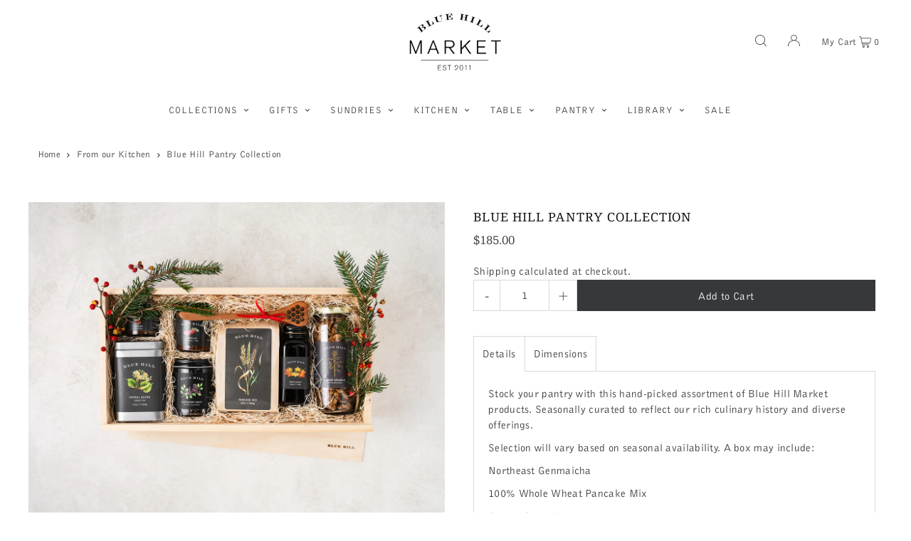

--- FILE ---
content_type: text/html; charset=utf-8
request_url: https://bluehillmarket.com/products/blue-hill-pantry-collection
body_size: 29484
content:
<!DOCTYPE html>
<html class="no-js" lang="en">
<head>
  <meta charset="utf-8" />
  <meta name="viewport" content="width=device-width, initial-scale=1">

  <!-- Establish early connection to external domains -->
  <link rel="preconnect" href="https://cdn.shopify.com" crossorigin>
  <link rel="preconnect" href="https://fonts.shopify.com" crossorigin>
  <link rel="preconnect" href="https://monorail-edge.shopifysvc.com">
  <link rel="preconnect" href="//ajax.googleapis.com" crossorigin /><!-- Preload onDomain stylesheets and script libraries -->
  <link rel="preload" href="//bluehillmarket.com/cdn/shop/t/7/assets/stylesheet.css?v=15771456087046090961712643636" as="style">
  <link rel="preload" as="font" href="" type="font/woff2" crossorigin>
  <link rel="preload" as="font" href="//bluehillmarket.com/cdn/fonts/poppins/poppins_n3.05f58335c3209cce17da4f1f1ab324ebe2982441.woff2" type="font/woff2" crossorigin>
  <link rel="preload" as="font" href="//bluehillmarket.com/cdn/fonts/poppins/poppins_n3.05f58335c3209cce17da4f1f1ab324ebe2982441.woff2" type="font/woff2" crossorigin>
  <link rel="preload" href="//bluehillmarket.com/cdn/shop/t/7/assets/eventemitter3.min.js?v=148202183930229300091689955787" as="script">
  <link rel="preload" href="//bluehillmarket.com/cdn/shop/t/7/assets/vendor-video.js?v=112486824910932804751689955786" as="script">
  <link rel="preload" href="//bluehillmarket.com/cdn/shop/t/7/assets/theme.js?v=118776266772389963321715067003" as="script">


  <link rel="shortcut icon" href="//bluehillmarket.com/cdn/shop/files/favicon-192x192.png?crop=center&height=32&v=1685654643&width=32" type="image/png" />
  <link rel="canonical" href="https://bluehillmarket.com/products/blue-hill-pantry-collection" />

  <title>Blue Hill Pantry Collection &ndash; Blue Hill Market</title>
  <meta name="description" content="Stock your pantry with this hand-picked assortment of Blue Hill Market products. Seasonally curated to reflect our rich culinary history and diverse offerings. Selection will vary based on seasonal availability. A box may include: Northeast Genmaicha 100% Whole Wheat Pancake Mix Savory Granola Seasonal Jam Blue Hill Ma" />

  


    <meta name="twitter:card" content="summary">
    <meta name="twitter:image" content="https:Liquid error (snippets/social-media-meta-tags line 12): invalid url input">



<meta property="og:site_name" content="Blue Hill Market">
<meta property="og:url" content="https://bluehillmarket.com/products/blue-hill-pantry-collection">
<meta property="og:title" content="Blue Hill Pantry Collection">
<meta property="og:type" content="product">
<meta property="og:description" content="Stock your pantry with this hand-picked assortment of Blue Hill Market products. Seasonally curated to reflect our rich culinary history and diverse offerings. Selection will vary based on seasonal availability. A box may include: Northeast Genmaicha 100% Whole Wheat Pancake Mix Savory Granola Seasonal Jam Blue Hill Ma">

  <meta property="og:price:amount" content="185.00">
  <meta property="og:price:currency" content="USD">

<meta property="og:image" content="http://bluehillmarket.com/cdn/shop/files/BlueHill_Market_Holiday2024_0057.jpg?v=1763734816&width=1024">



<meta name="twitter:title" content="Blue Hill Pantry Collection">
<meta name="twitter:description" content="Stock your pantry with this hand-picked assortment of Blue Hill Market products. Seasonally curated to reflect our rich culinary history and diverse offerings. Selection will vary based on seasonal availability. A box may include: Northeast Genmaicha 100% Whole Wheat Pancake Mix Savory Granola Seasonal Jam Blue Hill Ma">
<meta name="twitter:domain" content="">

  
 <script type="application/ld+json">
   {
     "@context": "https://schema.org",
     "@type": "Product",
     "id": "blue-hill-pantry-collection",
     "url": "https:\/\/bluehillmarket.com\/products\/blue-hill-pantry-collection",
     "image": "\/\/bluehillmarket.com\/cdn\/shop\/files\/BlueHill_Market_Holiday2024_0057.jpg?v=1763734816\u0026width=1024",
     "name": "Blue Hill Pantry Collection",
     "brand": {
        "@type": "Brand",
        "name": "Blue Hill Market"
      },
     "description": "Stock your pantry with this hand-picked assortment of Blue Hill Market products. Seasonally curated to reflect our rich culinary history and diverse offerings.\nSelection will vary based on seasonal availability. A box may include:\nNortheast Genmaicha\n100% Whole Wheat Pancake Mix\nSavory Granola\nSeasonal Jam\nBlue Hill Maple Syrup\nInfused Honey\n7\" Wild Cherry Honeycomb Dipper  ","sku": "EVE-0001","offers": [
        
        {
           "@type": "Offer",
           "price": "185.00",
           "priceCurrency": "USD",
           "availability": "http://schema.org/InStock",
           "priceValidUntil": "2030-01-01",
           "url": "\/products\/blue-hill-pantry-collection"
         }
       
     ]}
 </script>


  <style data-shopify>
:root {
    --main-family: "BellGothicBTW01-Roman", Iowan Old Style, Apple Garamond, Baskerville, Times New Roman, Droid Serif, Times, Source Serif Pro, serif, Apple Color Emoji, Segoe UI Emoji, Segoe UI Symbol;
    --main-weight: 400;
    --main-style: normal;
    --main-spacing: 0.025em;
    --nav-family: "BellGothicBTW01-Roman", sans-serif;
    --nav-weight: 300;
    --nav-style: normal;
    --heading-family: 'Foundry Origin W01 Bk', sans-serif;
    --heading-weight: 300;
    --heading-style: normal;
    --heading-spacing: 0.050em;

    --font-size: 15px;
    --base-font-size: 15px;
    --h1-size: 18px;
    --h2-size: 16px;
    --h3-size: 15px;
    --nav-size: 13px;
    --nav-spacing: 0.075em;
    --font-size-sm: calc(15px - 2px);

    --announcement-bar-background: #e4e4e4;
    --announcement-bar-text-color: #37383b;
    --homepage-scroll-color: #37383b;
    --homepage-scroll-background: #ffffff;
    --pre-scroll-color: #37383b;
    --pre-scroll-background: #ffffff;
    --scroll-color: ;
    --scroll-background: ;
    --secondary-color: rgba(0,0,0,0);
    --background: #ffffff;
    --header-color: #4e5a63;
    --text-color: #37383b;
    --sale-color: #6b6a6a;
    --dotted-color: #d8d8d8;
    --button-color: #37383b;
    --button-hover: #555555;
    --button-text: #ffffff;
    --secondary-button-color: #d8d8d8;
    --secondary-button-hover: #ffffff;
    --secondary-button-text: #555555;
    --new-background: #ffffff;
    --new-color: #ffffff;
    --sale-icon-background: #4e5a63;
    --sale-icon-color: #ffffff;
    --custom-background: #000000;
    --custom-color: #fff;
    --fb-share: #37383b;
    --tw-share: #37383b;
    --pin-share: #37383b;
    --footer-background: #e4e4e4;
    --footer-text: #37383b;
    --footer-button: #555555;
    --footer-button-text: #ffffff;
    --cs1-color: #37383b;
    --cs1-background: #ffffff;
    --cs2-color: #37383b;
    --cs2-background: #e4e4e4;
    --cs3-color: #e4e4e4;
    --cs3-background: #37383b;
    --custom-icon-color: var(--text-color);
    --custom-icon-background: var(--background);
    --error-msg-dark: #e81000;
    --error-msg-light: #ffeae8;
    --success-msg-dark: #007f5f;
    --success-msg-light: #e5fff8;
    --free-shipping-bg: #37383b;
    --free-shipping-text: #ffffff;
    --error-color: #c50000;
    --error-color-light: #ffc5c5;
    --keyboard-focus: #ACACAC;
    --focus-border-style: dotted;
    --focus-border-weight: 1px;
    --section-padding: 45px;
    --section-title-align: center;
    --section-title-border: 1px;
    --border-width: 250px;
    --grid-column-gap: px;
    --details-align: left;
    --select-arrow-bg: url(//bluehillmarket.com/cdn/shop/t/7/assets/select-arrow.png?v=112595941721225094991689955787);
    --icon-border-color: #ffffff;
    --color-filter-size: 18px;
    --disabled-text: #b6b7bb;
    --listing-size-color: #9c9da2;

    --upsell-border-color: #f2f2f2;

    --star-active: rgb(55, 56, 59);
    --star-inactive: rgb(255, 255, 255);

    --color-body-text: var(--text-color);
    --color-body: var(--background);
    --color-bg: var(--background);

    --section-background: transparent;
    --section-overlay-color: 0, 0, 0;
    --section-overlay-opacity: 0;
    --placeholder-background: rgba(55, 56, 59, 0.7);
    --placeholder-fill: rgba(55, 56, 59, 0.3);

    --line-item-transform: scale(0.8) translateY(calc(-25px - 0.25em)) translateX(10px);

  }
  @media (max-width: 740px) {
     :root {
       --font-size: calc(15px - (15px * 0.15));
       --nav-size: calc(13px - (13px * 0.15));
       --h1-size: calc(18px - (18px * 0.15));
       --h2-size: calc(16px - (16px * 0.15));
       --h3-size: calc(15px - (15px * 0.15));
     }
   }
</style>


  <link rel="stylesheet" href="//bluehillmarket.com/cdn/shop/t/7/assets/stylesheet.css?v=15771456087046090961712643636" type="text/css">

  <link type="text/css" rel="stylesheet" href="//fast.fonts.net/cssapi/bdbd8618-28a7-4f5a-b4ee-ba886f55d4bf.css"/>
  
  <style>
  
  @font-face {
  font-family: Poppins;
  font-weight: 300;
  font-style: normal;
  font-display: swap;
  src: url("//bluehillmarket.com/cdn/fonts/poppins/poppins_n3.05f58335c3209cce17da4f1f1ab324ebe2982441.woff2") format("woff2"),
       url("//bluehillmarket.com/cdn/fonts/poppins/poppins_n3.6971368e1f131d2c8ff8e3a44a36b577fdda3ff5.woff") format("woff");
}

  @font-face {
  font-family: Poppins;
  font-weight: 300;
  font-style: normal;
  font-display: swap;
  src: url("//bluehillmarket.com/cdn/fonts/poppins/poppins_n3.05f58335c3209cce17da4f1f1ab324ebe2982441.woff2") format("woff2"),
       url("//bluehillmarket.com/cdn/fonts/poppins/poppins_n3.6971368e1f131d2c8ff8e3a44a36b577fdda3ff5.woff") format("woff");
}

  
  
  
  </style>

  <script>window.performance && window.performance.mark && window.performance.mark('shopify.content_for_header.start');</script><meta name="facebook-domain-verification" content="59r0yu2eeohx680ilkosw5s52y1hiz">
<meta id="shopify-digital-wallet" name="shopify-digital-wallet" content="/77015220545/digital_wallets/dialog">
<meta name="shopify-checkout-api-token" content="d4ddf931d367b668f966665554966b0e">
<link rel="alternate" type="application/json+oembed" href="https://bluehillmarket.com/products/blue-hill-pantry-collection.oembed">
<script async="async" src="/checkouts/internal/preloads.js?locale=en-US"></script>
<link rel="preconnect" href="https://shop.app" crossorigin="anonymous">
<script async="async" src="https://shop.app/checkouts/internal/preloads.js?locale=en-US&shop_id=77015220545" crossorigin="anonymous"></script>
<script id="apple-pay-shop-capabilities" type="application/json">{"shopId":77015220545,"countryCode":"US","currencyCode":"USD","merchantCapabilities":["supports3DS"],"merchantId":"gid:\/\/shopify\/Shop\/77015220545","merchantName":"Blue Hill Market","requiredBillingContactFields":["postalAddress","email","phone"],"requiredShippingContactFields":["postalAddress","email","phone"],"shippingType":"shipping","supportedNetworks":["visa","masterCard","amex","discover","elo","jcb"],"total":{"type":"pending","label":"Blue Hill Market","amount":"1.00"},"shopifyPaymentsEnabled":true,"supportsSubscriptions":true}</script>
<script id="shopify-features" type="application/json">{"accessToken":"d4ddf931d367b668f966665554966b0e","betas":["rich-media-storefront-analytics"],"domain":"bluehillmarket.com","predictiveSearch":true,"shopId":77015220545,"locale":"en"}</script>
<script>var Shopify = Shopify || {};
Shopify.shop = "blue-hill-market.myshopify.com";
Shopify.locale = "en";
Shopify.currency = {"active":"USD","rate":"1.0"};
Shopify.country = "US";
Shopify.theme = {"name":"BH Theme based on Icon 10.0.0","id":155625881921,"schema_name":"Icon","schema_version":"10.0.0","theme_store_id":686,"role":"main"};
Shopify.theme.handle = "null";
Shopify.theme.style = {"id":null,"handle":null};
Shopify.cdnHost = "bluehillmarket.com/cdn";
Shopify.routes = Shopify.routes || {};
Shopify.routes.root = "/";</script>
<script type="module">!function(o){(o.Shopify=o.Shopify||{}).modules=!0}(window);</script>
<script>!function(o){function n(){var o=[];function n(){o.push(Array.prototype.slice.apply(arguments))}return n.q=o,n}var t=o.Shopify=o.Shopify||{};t.loadFeatures=n(),t.autoloadFeatures=n()}(window);</script>
<script>
  window.ShopifyPay = window.ShopifyPay || {};
  window.ShopifyPay.apiHost = "shop.app\/pay";
  window.ShopifyPay.redirectState = null;
</script>
<script id="shop-js-analytics" type="application/json">{"pageType":"product"}</script>
<script defer="defer" async type="module" src="//bluehillmarket.com/cdn/shopifycloud/shop-js/modules/v2/client.init-shop-cart-sync_C5BV16lS.en.esm.js"></script>
<script defer="defer" async type="module" src="//bluehillmarket.com/cdn/shopifycloud/shop-js/modules/v2/chunk.common_CygWptCX.esm.js"></script>
<script type="module">
  await import("//bluehillmarket.com/cdn/shopifycloud/shop-js/modules/v2/client.init-shop-cart-sync_C5BV16lS.en.esm.js");
await import("//bluehillmarket.com/cdn/shopifycloud/shop-js/modules/v2/chunk.common_CygWptCX.esm.js");

  window.Shopify.SignInWithShop?.initShopCartSync?.({"fedCMEnabled":true,"windoidEnabled":true});

</script>
<script defer="defer" async type="module" src="//bluehillmarket.com/cdn/shopifycloud/shop-js/modules/v2/client.payment-terms_CZxnsJam.en.esm.js"></script>
<script defer="defer" async type="module" src="//bluehillmarket.com/cdn/shopifycloud/shop-js/modules/v2/chunk.common_CygWptCX.esm.js"></script>
<script defer="defer" async type="module" src="//bluehillmarket.com/cdn/shopifycloud/shop-js/modules/v2/chunk.modal_D71HUcav.esm.js"></script>
<script type="module">
  await import("//bluehillmarket.com/cdn/shopifycloud/shop-js/modules/v2/client.payment-terms_CZxnsJam.en.esm.js");
await import("//bluehillmarket.com/cdn/shopifycloud/shop-js/modules/v2/chunk.common_CygWptCX.esm.js");
await import("//bluehillmarket.com/cdn/shopifycloud/shop-js/modules/v2/chunk.modal_D71HUcav.esm.js");

  
</script>
<script>
  window.Shopify = window.Shopify || {};
  if (!window.Shopify.featureAssets) window.Shopify.featureAssets = {};
  window.Shopify.featureAssets['shop-js'] = {"shop-cart-sync":["modules/v2/client.shop-cart-sync_ZFArdW7E.en.esm.js","modules/v2/chunk.common_CygWptCX.esm.js"],"init-fed-cm":["modules/v2/client.init-fed-cm_CmiC4vf6.en.esm.js","modules/v2/chunk.common_CygWptCX.esm.js"],"shop-button":["modules/v2/client.shop-button_tlx5R9nI.en.esm.js","modules/v2/chunk.common_CygWptCX.esm.js"],"shop-cash-offers":["modules/v2/client.shop-cash-offers_DOA2yAJr.en.esm.js","modules/v2/chunk.common_CygWptCX.esm.js","modules/v2/chunk.modal_D71HUcav.esm.js"],"init-windoid":["modules/v2/client.init-windoid_sURxWdc1.en.esm.js","modules/v2/chunk.common_CygWptCX.esm.js"],"shop-toast-manager":["modules/v2/client.shop-toast-manager_ClPi3nE9.en.esm.js","modules/v2/chunk.common_CygWptCX.esm.js"],"init-shop-email-lookup-coordinator":["modules/v2/client.init-shop-email-lookup-coordinator_B8hsDcYM.en.esm.js","modules/v2/chunk.common_CygWptCX.esm.js"],"init-shop-cart-sync":["modules/v2/client.init-shop-cart-sync_C5BV16lS.en.esm.js","modules/v2/chunk.common_CygWptCX.esm.js"],"avatar":["modules/v2/client.avatar_BTnouDA3.en.esm.js"],"pay-button":["modules/v2/client.pay-button_FdsNuTd3.en.esm.js","modules/v2/chunk.common_CygWptCX.esm.js"],"init-customer-accounts":["modules/v2/client.init-customer-accounts_DxDtT_ad.en.esm.js","modules/v2/client.shop-login-button_C5VAVYt1.en.esm.js","modules/v2/chunk.common_CygWptCX.esm.js","modules/v2/chunk.modal_D71HUcav.esm.js"],"init-shop-for-new-customer-accounts":["modules/v2/client.init-shop-for-new-customer-accounts_ChsxoAhi.en.esm.js","modules/v2/client.shop-login-button_C5VAVYt1.en.esm.js","modules/v2/chunk.common_CygWptCX.esm.js","modules/v2/chunk.modal_D71HUcav.esm.js"],"shop-login-button":["modules/v2/client.shop-login-button_C5VAVYt1.en.esm.js","modules/v2/chunk.common_CygWptCX.esm.js","modules/v2/chunk.modal_D71HUcav.esm.js"],"init-customer-accounts-sign-up":["modules/v2/client.init-customer-accounts-sign-up_CPSyQ0Tj.en.esm.js","modules/v2/client.shop-login-button_C5VAVYt1.en.esm.js","modules/v2/chunk.common_CygWptCX.esm.js","modules/v2/chunk.modal_D71HUcav.esm.js"],"shop-follow-button":["modules/v2/client.shop-follow-button_Cva4Ekp9.en.esm.js","modules/v2/chunk.common_CygWptCX.esm.js","modules/v2/chunk.modal_D71HUcav.esm.js"],"checkout-modal":["modules/v2/client.checkout-modal_BPM8l0SH.en.esm.js","modules/v2/chunk.common_CygWptCX.esm.js","modules/v2/chunk.modal_D71HUcav.esm.js"],"lead-capture":["modules/v2/client.lead-capture_Bi8yE_yS.en.esm.js","modules/v2/chunk.common_CygWptCX.esm.js","modules/v2/chunk.modal_D71HUcav.esm.js"],"shop-login":["modules/v2/client.shop-login_D6lNrXab.en.esm.js","modules/v2/chunk.common_CygWptCX.esm.js","modules/v2/chunk.modal_D71HUcav.esm.js"],"payment-terms":["modules/v2/client.payment-terms_CZxnsJam.en.esm.js","modules/v2/chunk.common_CygWptCX.esm.js","modules/v2/chunk.modal_D71HUcav.esm.js"]};
</script>
<script>(function() {
  var isLoaded = false;
  function asyncLoad() {
    if (isLoaded) return;
    isLoaded = true;
    var urls = ["https:\/\/chimpstatic.com\/mcjs-connected\/js\/users\/2f074e098cfb08dd46680f34e\/92a3025c2dbfc7530d9e3b79f.js?shop=blue-hill-market.myshopify.com"];
    for (var i = 0; i < urls.length; i++) {
      var s = document.createElement('script');
      s.type = 'text/javascript';
      s.async = true;
      s.src = urls[i];
      var x = document.getElementsByTagName('script')[0];
      x.parentNode.insertBefore(s, x);
    }
  };
  if(window.attachEvent) {
    window.attachEvent('onload', asyncLoad);
  } else {
    window.addEventListener('load', asyncLoad, false);
  }
})();</script>
<script id="__st">var __st={"a":77015220545,"offset":-18000,"reqid":"84ca48b2-7989-48c4-a022-cd4a56bbd920-1768610789","pageurl":"bluehillmarket.com\/products\/blue-hill-pantry-collection","u":"09ab29588b6c","p":"product","rtyp":"product","rid":8480248627521};</script>
<script>window.ShopifyPaypalV4VisibilityTracking = true;</script>
<script id="captcha-bootstrap">!function(){'use strict';const t='contact',e='account',n='new_comment',o=[[t,t],['blogs',n],['comments',n],[t,'customer']],c=[[e,'customer_login'],[e,'guest_login'],[e,'recover_customer_password'],[e,'create_customer']],r=t=>t.map((([t,e])=>`form[action*='/${t}']:not([data-nocaptcha='true']) input[name='form_type'][value='${e}']`)).join(','),a=t=>()=>t?[...document.querySelectorAll(t)].map((t=>t.form)):[];function s(){const t=[...o],e=r(t);return a(e)}const i='password',u='form_key',d=['recaptcha-v3-token','g-recaptcha-response','h-captcha-response',i],f=()=>{try{return window.sessionStorage}catch{return}},m='__shopify_v',_=t=>t.elements[u];function p(t,e,n=!1){try{const o=window.sessionStorage,c=JSON.parse(o.getItem(e)),{data:r}=function(t){const{data:e,action:n}=t;return t[m]||n?{data:e,action:n}:{data:t,action:n}}(c);for(const[e,n]of Object.entries(r))t.elements[e]&&(t.elements[e].value=n);n&&o.removeItem(e)}catch(o){console.error('form repopulation failed',{error:o})}}const l='form_type',E='cptcha';function T(t){t.dataset[E]=!0}const w=window,h=w.document,L='Shopify',v='ce_forms',y='captcha';let A=!1;((t,e)=>{const n=(g='f06e6c50-85a8-45c8-87d0-21a2b65856fe',I='https://cdn.shopify.com/shopifycloud/storefront-forms-hcaptcha/ce_storefront_forms_captcha_hcaptcha.v1.5.2.iife.js',D={infoText:'Protected by hCaptcha',privacyText:'Privacy',termsText:'Terms'},(t,e,n)=>{const o=w[L][v],c=o.bindForm;if(c)return c(t,g,e,D).then(n);var r;o.q.push([[t,g,e,D],n]),r=I,A||(h.body.append(Object.assign(h.createElement('script'),{id:'captcha-provider',async:!0,src:r})),A=!0)});var g,I,D;w[L]=w[L]||{},w[L][v]=w[L][v]||{},w[L][v].q=[],w[L][y]=w[L][y]||{},w[L][y].protect=function(t,e){n(t,void 0,e),T(t)},Object.freeze(w[L][y]),function(t,e,n,w,h,L){const[v,y,A,g]=function(t,e,n){const i=e?o:[],u=t?c:[],d=[...i,...u],f=r(d),m=r(i),_=r(d.filter((([t,e])=>n.includes(e))));return[a(f),a(m),a(_),s()]}(w,h,L),I=t=>{const e=t.target;return e instanceof HTMLFormElement?e:e&&e.form},D=t=>v().includes(t);t.addEventListener('submit',(t=>{const e=I(t);if(!e)return;const n=D(e)&&!e.dataset.hcaptchaBound&&!e.dataset.recaptchaBound,o=_(e),c=g().includes(e)&&(!o||!o.value);(n||c)&&t.preventDefault(),c&&!n&&(function(t){try{if(!f())return;!function(t){const e=f();if(!e)return;const n=_(t);if(!n)return;const o=n.value;o&&e.removeItem(o)}(t);const e=Array.from(Array(32),(()=>Math.random().toString(36)[2])).join('');!function(t,e){_(t)||t.append(Object.assign(document.createElement('input'),{type:'hidden',name:u})),t.elements[u].value=e}(t,e),function(t,e){const n=f();if(!n)return;const o=[...t.querySelectorAll(`input[type='${i}']`)].map((({name:t})=>t)),c=[...d,...o],r={};for(const[a,s]of new FormData(t).entries())c.includes(a)||(r[a]=s);n.setItem(e,JSON.stringify({[m]:1,action:t.action,data:r}))}(t,e)}catch(e){console.error('failed to persist form',e)}}(e),e.submit())}));const S=(t,e)=>{t&&!t.dataset[E]&&(n(t,e.some((e=>e===t))),T(t))};for(const o of['focusin','change'])t.addEventListener(o,(t=>{const e=I(t);D(e)&&S(e,y())}));const B=e.get('form_key'),M=e.get(l),P=B&&M;t.addEventListener('DOMContentLoaded',(()=>{const t=y();if(P)for(const e of t)e.elements[l].value===M&&p(e,B);[...new Set([...A(),...v().filter((t=>'true'===t.dataset.shopifyCaptcha))])].forEach((e=>S(e,t)))}))}(h,new URLSearchParams(w.location.search),n,t,e,['guest_login'])})(!0,!0)}();</script>
<script integrity="sha256-4kQ18oKyAcykRKYeNunJcIwy7WH5gtpwJnB7kiuLZ1E=" data-source-attribution="shopify.loadfeatures" defer="defer" src="//bluehillmarket.com/cdn/shopifycloud/storefront/assets/storefront/load_feature-a0a9edcb.js" crossorigin="anonymous"></script>
<script crossorigin="anonymous" defer="defer" src="//bluehillmarket.com/cdn/shopifycloud/storefront/assets/shopify_pay/storefront-65b4c6d7.js?v=20250812"></script>
<script data-source-attribution="shopify.dynamic_checkout.dynamic.init">var Shopify=Shopify||{};Shopify.PaymentButton=Shopify.PaymentButton||{isStorefrontPortableWallets:!0,init:function(){window.Shopify.PaymentButton.init=function(){};var t=document.createElement("script");t.src="https://bluehillmarket.com/cdn/shopifycloud/portable-wallets/latest/portable-wallets.en.js",t.type="module",document.head.appendChild(t)}};
</script>
<script data-source-attribution="shopify.dynamic_checkout.buyer_consent">
  function portableWalletsHideBuyerConsent(e){var t=document.getElementById("shopify-buyer-consent"),n=document.getElementById("shopify-subscription-policy-button");t&&n&&(t.classList.add("hidden"),t.setAttribute("aria-hidden","true"),n.removeEventListener("click",e))}function portableWalletsShowBuyerConsent(e){var t=document.getElementById("shopify-buyer-consent"),n=document.getElementById("shopify-subscription-policy-button");t&&n&&(t.classList.remove("hidden"),t.removeAttribute("aria-hidden"),n.addEventListener("click",e))}window.Shopify?.PaymentButton&&(window.Shopify.PaymentButton.hideBuyerConsent=portableWalletsHideBuyerConsent,window.Shopify.PaymentButton.showBuyerConsent=portableWalletsShowBuyerConsent);
</script>
<script data-source-attribution="shopify.dynamic_checkout.cart.bootstrap">document.addEventListener("DOMContentLoaded",(function(){function t(){return document.querySelector("shopify-accelerated-checkout-cart, shopify-accelerated-checkout")}if(t())Shopify.PaymentButton.init();else{new MutationObserver((function(e,n){t()&&(Shopify.PaymentButton.init(),n.disconnect())})).observe(document.body,{childList:!0,subtree:!0})}}));
</script>
<link id="shopify-accelerated-checkout-styles" rel="stylesheet" media="screen" href="https://bluehillmarket.com/cdn/shopifycloud/portable-wallets/latest/accelerated-checkout-backwards-compat.css" crossorigin="anonymous">
<style id="shopify-accelerated-checkout-cart">
        #shopify-buyer-consent {
  margin-top: 1em;
  display: inline-block;
  width: 100%;
}

#shopify-buyer-consent.hidden {
  display: none;
}

#shopify-subscription-policy-button {
  background: none;
  border: none;
  padding: 0;
  text-decoration: underline;
  font-size: inherit;
  cursor: pointer;
}

#shopify-subscription-policy-button::before {
  box-shadow: none;
}

      </style>

<script>window.performance && window.performance.mark && window.performance.mark('shopify.content_for_header.end');</script>

<link href="https://monorail-edge.shopifysvc.com" rel="dns-prefetch">
<script>(function(){if ("sendBeacon" in navigator && "performance" in window) {try {var session_token_from_headers = performance.getEntriesByType('navigation')[0].serverTiming.find(x => x.name == '_s').description;} catch {var session_token_from_headers = undefined;}var session_cookie_matches = document.cookie.match(/_shopify_s=([^;]*)/);var session_token_from_cookie = session_cookie_matches && session_cookie_matches.length === 2 ? session_cookie_matches[1] : "";var session_token = session_token_from_headers || session_token_from_cookie || "";function handle_abandonment_event(e) {var entries = performance.getEntries().filter(function(entry) {return /monorail-edge.shopifysvc.com/.test(entry.name);});if (!window.abandonment_tracked && entries.length === 0) {window.abandonment_tracked = true;var currentMs = Date.now();var navigation_start = performance.timing.navigationStart;var payload = {shop_id: 77015220545,url: window.location.href,navigation_start,duration: currentMs - navigation_start,session_token,page_type: "product"};window.navigator.sendBeacon("https://monorail-edge.shopifysvc.com/v1/produce", JSON.stringify({schema_id: "online_store_buyer_site_abandonment/1.1",payload: payload,metadata: {event_created_at_ms: currentMs,event_sent_at_ms: currentMs}}));}}window.addEventListener('pagehide', handle_abandonment_event);}}());</script>
<script id="web-pixels-manager-setup">(function e(e,d,r,n,o){if(void 0===o&&(o={}),!Boolean(null===(a=null===(i=window.Shopify)||void 0===i?void 0:i.analytics)||void 0===a?void 0:a.replayQueue)){var i,a;window.Shopify=window.Shopify||{};var t=window.Shopify;t.analytics=t.analytics||{};var s=t.analytics;s.replayQueue=[],s.publish=function(e,d,r){return s.replayQueue.push([e,d,r]),!0};try{self.performance.mark("wpm:start")}catch(e){}var l=function(){var e={modern:/Edge?\/(1{2}[4-9]|1[2-9]\d|[2-9]\d{2}|\d{4,})\.\d+(\.\d+|)|Firefox\/(1{2}[4-9]|1[2-9]\d|[2-9]\d{2}|\d{4,})\.\d+(\.\d+|)|Chrom(ium|e)\/(9{2}|\d{3,})\.\d+(\.\d+|)|(Maci|X1{2}).+ Version\/(15\.\d+|(1[6-9]|[2-9]\d|\d{3,})\.\d+)([,.]\d+|)( \(\w+\)|)( Mobile\/\w+|) Safari\/|Chrome.+OPR\/(9{2}|\d{3,})\.\d+\.\d+|(CPU[ +]OS|iPhone[ +]OS|CPU[ +]iPhone|CPU IPhone OS|CPU iPad OS)[ +]+(15[._]\d+|(1[6-9]|[2-9]\d|\d{3,})[._]\d+)([._]\d+|)|Android:?[ /-](13[3-9]|1[4-9]\d|[2-9]\d{2}|\d{4,})(\.\d+|)(\.\d+|)|Android.+Firefox\/(13[5-9]|1[4-9]\d|[2-9]\d{2}|\d{4,})\.\d+(\.\d+|)|Android.+Chrom(ium|e)\/(13[3-9]|1[4-9]\d|[2-9]\d{2}|\d{4,})\.\d+(\.\d+|)|SamsungBrowser\/([2-9]\d|\d{3,})\.\d+/,legacy:/Edge?\/(1[6-9]|[2-9]\d|\d{3,})\.\d+(\.\d+|)|Firefox\/(5[4-9]|[6-9]\d|\d{3,})\.\d+(\.\d+|)|Chrom(ium|e)\/(5[1-9]|[6-9]\d|\d{3,})\.\d+(\.\d+|)([\d.]+$|.*Safari\/(?![\d.]+ Edge\/[\d.]+$))|(Maci|X1{2}).+ Version\/(10\.\d+|(1[1-9]|[2-9]\d|\d{3,})\.\d+)([,.]\d+|)( \(\w+\)|)( Mobile\/\w+|) Safari\/|Chrome.+OPR\/(3[89]|[4-9]\d|\d{3,})\.\d+\.\d+|(CPU[ +]OS|iPhone[ +]OS|CPU[ +]iPhone|CPU IPhone OS|CPU iPad OS)[ +]+(10[._]\d+|(1[1-9]|[2-9]\d|\d{3,})[._]\d+)([._]\d+|)|Android:?[ /-](13[3-9]|1[4-9]\d|[2-9]\d{2}|\d{4,})(\.\d+|)(\.\d+|)|Mobile Safari.+OPR\/([89]\d|\d{3,})\.\d+\.\d+|Android.+Firefox\/(13[5-9]|1[4-9]\d|[2-9]\d{2}|\d{4,})\.\d+(\.\d+|)|Android.+Chrom(ium|e)\/(13[3-9]|1[4-9]\d|[2-9]\d{2}|\d{4,})\.\d+(\.\d+|)|Android.+(UC? ?Browser|UCWEB|U3)[ /]?(15\.([5-9]|\d{2,})|(1[6-9]|[2-9]\d|\d{3,})\.\d+)\.\d+|SamsungBrowser\/(5\.\d+|([6-9]|\d{2,})\.\d+)|Android.+MQ{2}Browser\/(14(\.(9|\d{2,})|)|(1[5-9]|[2-9]\d|\d{3,})(\.\d+|))(\.\d+|)|K[Aa][Ii]OS\/(3\.\d+|([4-9]|\d{2,})\.\d+)(\.\d+|)/},d=e.modern,r=e.legacy,n=navigator.userAgent;return n.match(d)?"modern":n.match(r)?"legacy":"unknown"}(),u="modern"===l?"modern":"legacy",c=(null!=n?n:{modern:"",legacy:""})[u],f=function(e){return[e.baseUrl,"/wpm","/b",e.hashVersion,"modern"===e.buildTarget?"m":"l",".js"].join("")}({baseUrl:d,hashVersion:r,buildTarget:u}),m=function(e){var d=e.version,r=e.bundleTarget,n=e.surface,o=e.pageUrl,i=e.monorailEndpoint;return{emit:function(e){var a=e.status,t=e.errorMsg,s=(new Date).getTime(),l=JSON.stringify({metadata:{event_sent_at_ms:s},events:[{schema_id:"web_pixels_manager_load/3.1",payload:{version:d,bundle_target:r,page_url:o,status:a,surface:n,error_msg:t},metadata:{event_created_at_ms:s}}]});if(!i)return console&&console.warn&&console.warn("[Web Pixels Manager] No Monorail endpoint provided, skipping logging."),!1;try{return self.navigator.sendBeacon.bind(self.navigator)(i,l)}catch(e){}var u=new XMLHttpRequest;try{return u.open("POST",i,!0),u.setRequestHeader("Content-Type","text/plain"),u.send(l),!0}catch(e){return console&&console.warn&&console.warn("[Web Pixels Manager] Got an unhandled error while logging to Monorail."),!1}}}}({version:r,bundleTarget:l,surface:e.surface,pageUrl:self.location.href,monorailEndpoint:e.monorailEndpoint});try{o.browserTarget=l,function(e){var d=e.src,r=e.async,n=void 0===r||r,o=e.onload,i=e.onerror,a=e.sri,t=e.scriptDataAttributes,s=void 0===t?{}:t,l=document.createElement("script"),u=document.querySelector("head"),c=document.querySelector("body");if(l.async=n,l.src=d,a&&(l.integrity=a,l.crossOrigin="anonymous"),s)for(var f in s)if(Object.prototype.hasOwnProperty.call(s,f))try{l.dataset[f]=s[f]}catch(e){}if(o&&l.addEventListener("load",o),i&&l.addEventListener("error",i),u)u.appendChild(l);else{if(!c)throw new Error("Did not find a head or body element to append the script");c.appendChild(l)}}({src:f,async:!0,onload:function(){if(!function(){var e,d;return Boolean(null===(d=null===(e=window.Shopify)||void 0===e?void 0:e.analytics)||void 0===d?void 0:d.initialized)}()){var d=window.webPixelsManager.init(e)||void 0;if(d){var r=window.Shopify.analytics;r.replayQueue.forEach((function(e){var r=e[0],n=e[1],o=e[2];d.publishCustomEvent(r,n,o)})),r.replayQueue=[],r.publish=d.publishCustomEvent,r.visitor=d.visitor,r.initialized=!0}}},onerror:function(){return m.emit({status:"failed",errorMsg:"".concat(f," has failed to load")})},sri:function(e){var d=/^sha384-[A-Za-z0-9+/=]+$/;return"string"==typeof e&&d.test(e)}(c)?c:"",scriptDataAttributes:o}),m.emit({status:"loading"})}catch(e){m.emit({status:"failed",errorMsg:(null==e?void 0:e.message)||"Unknown error"})}}})({shopId: 77015220545,storefrontBaseUrl: "https://bluehillmarket.com",extensionsBaseUrl: "https://extensions.shopifycdn.com/cdn/shopifycloud/web-pixels-manager",monorailEndpoint: "https://monorail-edge.shopifysvc.com/unstable/produce_batch",surface: "storefront-renderer",enabledBetaFlags: ["2dca8a86"],webPixelsConfigList: [{"id":"2039382337","configuration":"{\"pixel_id\":\"1983957132404805\",\"pixel_type\":\"facebook_pixel\"}","eventPayloadVersion":"v1","runtimeContext":"OPEN","scriptVersion":"ca16bc87fe92b6042fbaa3acc2fbdaa6","type":"APP","apiClientId":2329312,"privacyPurposes":["ANALYTICS","MARKETING","SALE_OF_DATA"],"dataSharingAdjustments":{"protectedCustomerApprovalScopes":["read_customer_address","read_customer_email","read_customer_name","read_customer_personal_data","read_customer_phone"]}},{"id":"807534913","configuration":"{\"config\":\"{\\\"pixel_id\\\":\\\"G-3F5050343S\\\",\\\"gtag_events\\\":[{\\\"type\\\":\\\"purchase\\\",\\\"action_label\\\":\\\"G-3F5050343S\\\"},{\\\"type\\\":\\\"page_view\\\",\\\"action_label\\\":\\\"G-3F5050343S\\\"},{\\\"type\\\":\\\"view_item\\\",\\\"action_label\\\":\\\"G-3F5050343S\\\"},{\\\"type\\\":\\\"search\\\",\\\"action_label\\\":\\\"G-3F5050343S\\\"},{\\\"type\\\":\\\"add_to_cart\\\",\\\"action_label\\\":\\\"G-3F5050343S\\\"},{\\\"type\\\":\\\"begin_checkout\\\",\\\"action_label\\\":\\\"G-3F5050343S\\\"},{\\\"type\\\":\\\"add_payment_info\\\",\\\"action_label\\\":\\\"G-3F5050343S\\\"}],\\\"enable_monitoring_mode\\\":false}\"}","eventPayloadVersion":"v1","runtimeContext":"OPEN","scriptVersion":"b2a88bafab3e21179ed38636efcd8a93","type":"APP","apiClientId":1780363,"privacyPurposes":[],"dataSharingAdjustments":{"protectedCustomerApprovalScopes":["read_customer_address","read_customer_email","read_customer_name","read_customer_personal_data","read_customer_phone"]}},{"id":"shopify-app-pixel","configuration":"{}","eventPayloadVersion":"v1","runtimeContext":"STRICT","scriptVersion":"0450","apiClientId":"shopify-pixel","type":"APP","privacyPurposes":["ANALYTICS","MARKETING"]},{"id":"shopify-custom-pixel","eventPayloadVersion":"v1","runtimeContext":"LAX","scriptVersion":"0450","apiClientId":"shopify-pixel","type":"CUSTOM","privacyPurposes":["ANALYTICS","MARKETING"]}],isMerchantRequest: false,initData: {"shop":{"name":"Blue Hill Market","paymentSettings":{"currencyCode":"USD"},"myshopifyDomain":"blue-hill-market.myshopify.com","countryCode":"US","storefrontUrl":"https:\/\/bluehillmarket.com"},"customer":null,"cart":null,"checkout":null,"productVariants":[{"price":{"amount":185.0,"currencyCode":"USD"},"product":{"title":"Blue Hill Pantry Collection","vendor":"Blue Hill Market","id":"8480248627521","untranslatedTitle":"Blue Hill Pantry Collection","url":"\/products\/blue-hill-pantry-collection","type":""},"id":"45796145856833","image":{"src":"\/\/bluehillmarket.com\/cdn\/shop\/files\/BlueHill_Market_Holiday2024_0057.jpg?v=1763734816"},"sku":"EVE-0001","title":"Default Title","untranslatedTitle":"Default Title"}],"purchasingCompany":null},},"https://bluehillmarket.com/cdn","fcfee988w5aeb613cpc8e4bc33m6693e112",{"modern":"","legacy":""},{"shopId":"77015220545","storefrontBaseUrl":"https:\/\/bluehillmarket.com","extensionBaseUrl":"https:\/\/extensions.shopifycdn.com\/cdn\/shopifycloud\/web-pixels-manager","surface":"storefront-renderer","enabledBetaFlags":"[\"2dca8a86\"]","isMerchantRequest":"false","hashVersion":"fcfee988w5aeb613cpc8e4bc33m6693e112","publish":"custom","events":"[[\"page_viewed\",{}],[\"product_viewed\",{\"productVariant\":{\"price\":{\"amount\":185.0,\"currencyCode\":\"USD\"},\"product\":{\"title\":\"Blue Hill Pantry Collection\",\"vendor\":\"Blue Hill Market\",\"id\":\"8480248627521\",\"untranslatedTitle\":\"Blue Hill Pantry Collection\",\"url\":\"\/products\/blue-hill-pantry-collection\",\"type\":\"\"},\"id\":\"45796145856833\",\"image\":{\"src\":\"\/\/bluehillmarket.com\/cdn\/shop\/files\/BlueHill_Market_Holiday2024_0057.jpg?v=1763734816\"},\"sku\":\"EVE-0001\",\"title\":\"Default Title\",\"untranslatedTitle\":\"Default Title\"}}]]"});</script><script>
  window.ShopifyAnalytics = window.ShopifyAnalytics || {};
  window.ShopifyAnalytics.meta = window.ShopifyAnalytics.meta || {};
  window.ShopifyAnalytics.meta.currency = 'USD';
  var meta = {"product":{"id":8480248627521,"gid":"gid:\/\/shopify\/Product\/8480248627521","vendor":"Blue Hill Market","type":"","handle":"blue-hill-pantry-collection","variants":[{"id":45796145856833,"price":18500,"name":"Blue Hill Pantry Collection","public_title":null,"sku":"EVE-0001"}],"remote":false},"page":{"pageType":"product","resourceType":"product","resourceId":8480248627521,"requestId":"84ca48b2-7989-48c4-a022-cd4a56bbd920-1768610789"}};
  for (var attr in meta) {
    window.ShopifyAnalytics.meta[attr] = meta[attr];
  }
</script>
<script class="analytics">
  (function () {
    var customDocumentWrite = function(content) {
      var jquery = null;

      if (window.jQuery) {
        jquery = window.jQuery;
      } else if (window.Checkout && window.Checkout.$) {
        jquery = window.Checkout.$;
      }

      if (jquery) {
        jquery('body').append(content);
      }
    };

    var hasLoggedConversion = function(token) {
      if (token) {
        return document.cookie.indexOf('loggedConversion=' + token) !== -1;
      }
      return false;
    }

    var setCookieIfConversion = function(token) {
      if (token) {
        var twoMonthsFromNow = new Date(Date.now());
        twoMonthsFromNow.setMonth(twoMonthsFromNow.getMonth() + 2);

        document.cookie = 'loggedConversion=' + token + '; expires=' + twoMonthsFromNow;
      }
    }

    var trekkie = window.ShopifyAnalytics.lib = window.trekkie = window.trekkie || [];
    if (trekkie.integrations) {
      return;
    }
    trekkie.methods = [
      'identify',
      'page',
      'ready',
      'track',
      'trackForm',
      'trackLink'
    ];
    trekkie.factory = function(method) {
      return function() {
        var args = Array.prototype.slice.call(arguments);
        args.unshift(method);
        trekkie.push(args);
        return trekkie;
      };
    };
    for (var i = 0; i < trekkie.methods.length; i++) {
      var key = trekkie.methods[i];
      trekkie[key] = trekkie.factory(key);
    }
    trekkie.load = function(config) {
      trekkie.config = config || {};
      trekkie.config.initialDocumentCookie = document.cookie;
      var first = document.getElementsByTagName('script')[0];
      var script = document.createElement('script');
      script.type = 'text/javascript';
      script.onerror = function(e) {
        var scriptFallback = document.createElement('script');
        scriptFallback.type = 'text/javascript';
        scriptFallback.onerror = function(error) {
                var Monorail = {
      produce: function produce(monorailDomain, schemaId, payload) {
        var currentMs = new Date().getTime();
        var event = {
          schema_id: schemaId,
          payload: payload,
          metadata: {
            event_created_at_ms: currentMs,
            event_sent_at_ms: currentMs
          }
        };
        return Monorail.sendRequest("https://" + monorailDomain + "/v1/produce", JSON.stringify(event));
      },
      sendRequest: function sendRequest(endpointUrl, payload) {
        // Try the sendBeacon API
        if (window && window.navigator && typeof window.navigator.sendBeacon === 'function' && typeof window.Blob === 'function' && !Monorail.isIos12()) {
          var blobData = new window.Blob([payload], {
            type: 'text/plain'
          });

          if (window.navigator.sendBeacon(endpointUrl, blobData)) {
            return true;
          } // sendBeacon was not successful

        } // XHR beacon

        var xhr = new XMLHttpRequest();

        try {
          xhr.open('POST', endpointUrl);
          xhr.setRequestHeader('Content-Type', 'text/plain');
          xhr.send(payload);
        } catch (e) {
          console.log(e);
        }

        return false;
      },
      isIos12: function isIos12() {
        return window.navigator.userAgent.lastIndexOf('iPhone; CPU iPhone OS 12_') !== -1 || window.navigator.userAgent.lastIndexOf('iPad; CPU OS 12_') !== -1;
      }
    };
    Monorail.produce('monorail-edge.shopifysvc.com',
      'trekkie_storefront_load_errors/1.1',
      {shop_id: 77015220545,
      theme_id: 155625881921,
      app_name: "storefront",
      context_url: window.location.href,
      source_url: "//bluehillmarket.com/cdn/s/trekkie.storefront.cd680fe47e6c39ca5d5df5f0a32d569bc48c0f27.min.js"});

        };
        scriptFallback.async = true;
        scriptFallback.src = '//bluehillmarket.com/cdn/s/trekkie.storefront.cd680fe47e6c39ca5d5df5f0a32d569bc48c0f27.min.js';
        first.parentNode.insertBefore(scriptFallback, first);
      };
      script.async = true;
      script.src = '//bluehillmarket.com/cdn/s/trekkie.storefront.cd680fe47e6c39ca5d5df5f0a32d569bc48c0f27.min.js';
      first.parentNode.insertBefore(script, first);
    };
    trekkie.load(
      {"Trekkie":{"appName":"storefront","development":false,"defaultAttributes":{"shopId":77015220545,"isMerchantRequest":null,"themeId":155625881921,"themeCityHash":"8829384133260241301","contentLanguage":"en","currency":"USD","eventMetadataId":"0a211358-7214-427b-95ee-5f91ba4edac3"},"isServerSideCookieWritingEnabled":true,"monorailRegion":"shop_domain","enabledBetaFlags":["65f19447"]},"Session Attribution":{},"S2S":{"facebookCapiEnabled":true,"source":"trekkie-storefront-renderer","apiClientId":580111}}
    );

    var loaded = false;
    trekkie.ready(function() {
      if (loaded) return;
      loaded = true;

      window.ShopifyAnalytics.lib = window.trekkie;

      var originalDocumentWrite = document.write;
      document.write = customDocumentWrite;
      try { window.ShopifyAnalytics.merchantGoogleAnalytics.call(this); } catch(error) {};
      document.write = originalDocumentWrite;

      window.ShopifyAnalytics.lib.page(null,{"pageType":"product","resourceType":"product","resourceId":8480248627521,"requestId":"84ca48b2-7989-48c4-a022-cd4a56bbd920-1768610789","shopifyEmitted":true});

      var match = window.location.pathname.match(/checkouts\/(.+)\/(thank_you|post_purchase)/)
      var token = match? match[1]: undefined;
      if (!hasLoggedConversion(token)) {
        setCookieIfConversion(token);
        window.ShopifyAnalytics.lib.track("Viewed Product",{"currency":"USD","variantId":45796145856833,"productId":8480248627521,"productGid":"gid:\/\/shopify\/Product\/8480248627521","name":"Blue Hill Pantry Collection","price":"185.00","sku":"EVE-0001","brand":"Blue Hill Market","variant":null,"category":"","nonInteraction":true,"remote":false},undefined,undefined,{"shopifyEmitted":true});
      window.ShopifyAnalytics.lib.track("monorail:\/\/trekkie_storefront_viewed_product\/1.1",{"currency":"USD","variantId":45796145856833,"productId":8480248627521,"productGid":"gid:\/\/shopify\/Product\/8480248627521","name":"Blue Hill Pantry Collection","price":"185.00","sku":"EVE-0001","brand":"Blue Hill Market","variant":null,"category":"","nonInteraction":true,"remote":false,"referer":"https:\/\/bluehillmarket.com\/products\/blue-hill-pantry-collection"});
      }
    });


        var eventsListenerScript = document.createElement('script');
        eventsListenerScript.async = true;
        eventsListenerScript.src = "//bluehillmarket.com/cdn/shopifycloud/storefront/assets/shop_events_listener-3da45d37.js";
        document.getElementsByTagName('head')[0].appendChild(eventsListenerScript);

})();</script>
<script
  defer
  src="https://bluehillmarket.com/cdn/shopifycloud/perf-kit/shopify-perf-kit-3.0.4.min.js"
  data-application="storefront-renderer"
  data-shop-id="77015220545"
  data-render-region="gcp-us-central1"
  data-page-type="product"
  data-theme-instance-id="155625881921"
  data-theme-name="Icon"
  data-theme-version="10.0.0"
  data-monorail-region="shop_domain"
  data-resource-timing-sampling-rate="10"
  data-shs="true"
  data-shs-beacon="true"
  data-shs-export-with-fetch="true"
  data-shs-logs-sample-rate="1"
  data-shs-beacon-endpoint="https://bluehillmarket.com/api/collect"
></script>
</head>
<body class="gridlock template-product js-slideout-toggle-wrapper js-modal-toggle-wrapper theme-features__secondary-color-not-black--false theme-features__product-variants--drop-downs theme-features__image-flip--disabled theme-features__sold-out-icon--enabled theme-features__sale-icon--enabled theme-features__new-icon--enabled theme-features__section-titles--short_below theme-features__section-title-align--center theme-features__details-align--left theme-features__rounded-buttons--disabled theme-features__zoom-effect--disabled theme-features__icon-position--top_right theme-features__icon-shape--rectangle">
  <div class="js-slideout-overlay site-overlay"></div>
  <div class="js-modal-overlay site-overlay"></div>

  <aside class="slideout slideout__drawer-left" data-wau-slideout="mobile-navigation" id="slideout-mobile-navigation">
    <div id="shopify-section-mobile-navigation" class="shopify-section"><nav class="mobile-menu" role="navigation" data-section-id="mobile-navigation" data-section-type="mobile-navigation">
  <div class="slideout__trigger--close">
    <button class="slideout__trigger-mobile-menu js-slideout-close" data-slideout-direction="left" aria-label="Close navigation" tabindex="0" type="button" name="button">
      <div class="icn-close"></div>
    </button>
  </div>
  
    
        <div class="mobile-menu__block mobile-menu__cart-status" >
          <a class="mobile-menu__cart-icon" href="/cart">
            <span class="vib-center">My Cart</span>
            (<span class="mobile-menu__cart-count js-cart-count vib-center">0</span>)
            <svg class="icon--icon-theme-cart vib-center" version="1.1" xmlns="http://www.w3.org/2000/svg" xmlns:xlink="http://www.w3.org/1999/xlink" x="0px" y="0px"
       viewBox="0 0 20.8 20" height="20px" xml:space="preserve">
      <g class="hover-fill" fill="#000000">
        <path class="st0" d="M0,0.5C0,0.2,0.2,0,0.5,0h1.6c0.7,0,1.2,0.4,1.4,1.1l0.4,1.8h15.4c0.9,0,1.6,0.9,1.4,1.8l-1.6,6.7
          c-0.2,0.6-0.7,1.1-1.4,1.1h-12l0.3,1.5c0,0.2,0.2,0.4,0.5,0.4h10.1c0.3,0,0.5,0.2,0.5,0.5s-0.2,0.5-0.5,0.5H6.5
          c-0.7,0-1.3-0.5-1.4-1.2L4.8,12L3.1,3.4L2.6,1.3C2.5,1.1,2.3,1,2.1,1H0.5C0.2,1,0,0.7,0,0.5z M4.1,3.8l1.5,7.6h12.2
          c0.2,0,0.4-0.2,0.5-0.4l1.6-6.7c0.1-0.3-0.2-0.6-0.5-0.6H4.1z"/>
        <path class="st0" d="M7.6,17.1c-0.5,0-1,0.4-1,1s0.4,1,1,1s1-0.4,1-1S8.1,17.1,7.6,17.1z M5.7,18.1c0-1.1,0.9-1.9,1.9-1.9
          c1.1,0,1.9,0.9,1.9,1.9c0,1.1-0.9,1.9-1.9,1.9C6.6,20,5.7,19.1,5.7,18.1z"/>
        <path class="st0" d="M15.2,17.1c-0.5,0-1,0.4-1,1s0.4,1,1,1c0.5,0,1-0.4,1-1S15.8,17.1,15.2,17.1z M13.3,18.1c0-1.1,0.9-1.9,1.9-1.9
          c1.1,0,1.9,0.9,1.9,1.9c0,1.1-0.9,1.9-1.9,1.9C14.2,20,13.3,19.1,13.3,18.1z"/>
      </g>
      <style>.mobile-menu__cart-icon .icon--icon-theme-cart:hover .hover-fill { fill: #000000;}</style>
    </svg>





          </a>
        </div>
    
  
    

        
        

        <ul class="js-accordion js-accordion-mobile-nav c-accordion c-accordion--mobile-nav c-accordion--1603134"
            id="c-accordion--1603134"
            

             >

          

          

            

            

              

              
              

              <li class="js-accordion-header c-accordion__header">
                <a class="js-accordion-link c-accordion__link" href="/collections/collections">Collections</a>
                <button class="dropdown-arrow" aria-label="Collections" data-toggle="accordion" aria-expanded="false" aria-controls="c-accordion__panel--1603134-1" >
                  
  
    <svg class="icon--apollo-down-carrot c-accordion__header--icon vib-center" height="6px" version="1.1" xmlns="http://www.w3.org/2000/svg" xmlns:xlink="http://www.w3.org/1999/xlink" x="0px" y="0px"
    	 viewBox="0 0 20 13.3" xml:space="preserve">
      <g class="hover-fill" fill="#000000">
        <polygon points="17.7,0 10,8.3 2.3,0 0,2.5 10,13.3 20,2.5 "/>
      </g>
      <style>.c-accordion__header .icon--apollo-down-carrot:hover .hover-fill { fill: #000000;}</style>
    </svg>
  






                </button>
              </li>

              <li class="c-accordion__panel c-accordion__panel--1603134-1" id="c-accordion__panel--1603134-1" data-parent="#c-accordion--1603134">

                

                <ul class="js-accordion js-accordion-mobile-nav c-accordion c-accordion--mobile-nav c-accordion--mobile-nav__inner c-accordion--1603134-1" id="c-accordion--1603134-1">

                  
                    
                    <li>
                      <a class="js-accordion-link c-accordion__link" href="/collections/ridge-collection">Ridge</a>
                    </li>
                    
                  
                    
                    <li>
                      <a class="js-accordion-link c-accordion__link" href="/collections/honeycomb">Honeycomb</a>
                    </li>
                    
                  
                    
                    <li>
                      <a class="js-accordion-link c-accordion__link" href="/collections/grain-collection">Grain</a>
                    </li>
                    
                  
                    
                    <li>
                      <a class="js-accordion-link c-accordion__link" href="/collections/carbon-steel">Carbon Steel</a>
                    </li>
                    
                  
                    
                    <li>
                      <a class="js-accordion-link c-accordion__link" href="/collections/crystal">Crystal</a>
                    </li>
                    
                  
                </ul>
              </li>
            
          

            

            

              

              
              

              <li class="js-accordion-header c-accordion__header">
                <a class="js-accordion-link c-accordion__link" href="/collections/gifts">Gifts</a>
                <button class="dropdown-arrow" aria-label="Gifts" data-toggle="accordion" aria-expanded="false" aria-controls="c-accordion__panel--1603134-2" >
                  
  
    <svg class="icon--apollo-down-carrot c-accordion__header--icon vib-center" height="6px" version="1.1" xmlns="http://www.w3.org/2000/svg" xmlns:xlink="http://www.w3.org/1999/xlink" x="0px" y="0px"
    	 viewBox="0 0 20 13.3" xml:space="preserve">
      <g class="hover-fill" fill="#000000">
        <polygon points="17.7,0 10,8.3 2.3,0 0,2.5 10,13.3 20,2.5 "/>
      </g>
      <style>.c-accordion__header .icon--apollo-down-carrot:hover .hover-fill { fill: #000000;}</style>
    </svg>
  






                </button>
              </li>

              <li class="c-accordion__panel c-accordion__panel--1603134-2" id="c-accordion__panel--1603134-2" data-parent="#c-accordion--1603134">

                

                <ul class="js-accordion js-accordion-mobile-nav c-accordion c-accordion--mobile-nav c-accordion--mobile-nav__inner c-accordion--1603134-1" id="c-accordion--1603134-1">

                  
                    
                    <li>
                      <a class="js-accordion-link c-accordion__link" href="/collections/gift-sets">Gift Sets</a>
                    </li>
                    
                  
                    
                    <li>
                      <a class="js-accordion-link c-accordion__link" href="/collections/gift-certificates">Gift Certificates</a>
                    </li>
                    
                  
                    
                    <li>
                      <a class="js-accordion-link c-accordion__link" href="/collections/welcome-bags">Gift Bags</a>
                    </li>
                    
                  
                    
                    <li>
                      <a class="js-accordion-link c-accordion__link" href="/collections/favors">Favors</a>
                    </li>
                    
                  
                    
                    <li>
                      <a class="js-accordion-link c-accordion__link" href="/collections/gift-packaging">Gift Packaging</a>
                    </li>
                    
                  
                </ul>
              </li>
            
          

            

            

              

              
              

              <li class="js-accordion-header c-accordion__header">
                <a class="js-accordion-link c-accordion__link" href="/collections/sundries">Sundries</a>
                <button class="dropdown-arrow" aria-label="Sundries" data-toggle="accordion" aria-expanded="false" aria-controls="c-accordion__panel--1603134-3" >
                  
  
    <svg class="icon--apollo-down-carrot c-accordion__header--icon vib-center" height="6px" version="1.1" xmlns="http://www.w3.org/2000/svg" xmlns:xlink="http://www.w3.org/1999/xlink" x="0px" y="0px"
    	 viewBox="0 0 20 13.3" xml:space="preserve">
      <g class="hover-fill" fill="#000000">
        <polygon points="17.7,0 10,8.3 2.3,0 0,2.5 10,13.3 20,2.5 "/>
      </g>
      <style>.c-accordion__header .icon--apollo-down-carrot:hover .hover-fill { fill: #000000;}</style>
    </svg>
  






                </button>
              </li>

              <li class="c-accordion__panel c-accordion__panel--1603134-3" id="c-accordion__panel--1603134-3" data-parent="#c-accordion--1603134">

                

                <ul class="js-accordion js-accordion-mobile-nav c-accordion c-accordion--mobile-nav c-accordion--mobile-nav__inner c-accordion--1603134-1" id="c-accordion--1603134-1">

                  
                    
                    <li>
                      <a class="js-accordion-link c-accordion__link" href="/collections/botanicals">Botanicals</a>
                    </li>
                    
                  
                    
                    <li>
                      <a class="js-accordion-link c-accordion__link" href="/collections/bags-totes">Bags &amp; Totes</a>
                    </li>
                    
                  
                    
                    <li>
                      <a class="js-accordion-link c-accordion__link" href="/collections/apparel">Apparel</a>
                    </li>
                    
                  
                </ul>
              </li>
            
          

            

            

              

              
              

              <li class="js-accordion-header c-accordion__header">
                <a class="js-accordion-link c-accordion__link" href="/collections/kitchen">Kitchen</a>
                <button class="dropdown-arrow" aria-label="Kitchen" data-toggle="accordion" aria-expanded="false" aria-controls="c-accordion__panel--1603134-4" >
                  
  
    <svg class="icon--apollo-down-carrot c-accordion__header--icon vib-center" height="6px" version="1.1" xmlns="http://www.w3.org/2000/svg" xmlns:xlink="http://www.w3.org/1999/xlink" x="0px" y="0px"
    	 viewBox="0 0 20 13.3" xml:space="preserve">
      <g class="hover-fill" fill="#000000">
        <polygon points="17.7,0 10,8.3 2.3,0 0,2.5 10,13.3 20,2.5 "/>
      </g>
      <style>.c-accordion__header .icon--apollo-down-carrot:hover .hover-fill { fill: #000000;}</style>
    </svg>
  






                </button>
              </li>

              <li class="c-accordion__panel c-accordion__panel--1603134-4" id="c-accordion__panel--1603134-4" data-parent="#c-accordion--1603134">

                

                <ul class="js-accordion js-accordion-mobile-nav c-accordion c-accordion--mobile-nav c-accordion--mobile-nav__inner c-accordion--1603134-1" id="c-accordion--1603134-1">

                  
                    
                    <li>
                      <a class="js-accordion-link c-accordion__link" href="/collections/tools">Tools</a>
                    </li>
                    
                  
                    
                    <li>
                      <a class="js-accordion-link c-accordion__link" href="/collections/at-the-sink">At the Sink</a>
                    </li>
                    
                  
                </ul>
              </li>
            
          

            

            

              

              
              

              <li class="js-accordion-header c-accordion__header">
                <a class="js-accordion-link c-accordion__link" href="/collections/table">Table</a>
                <button class="dropdown-arrow" aria-label="Table" data-toggle="accordion" aria-expanded="false" aria-controls="c-accordion__panel--1603134-5" >
                  
  
    <svg class="icon--apollo-down-carrot c-accordion__header--icon vib-center" height="6px" version="1.1" xmlns="http://www.w3.org/2000/svg" xmlns:xlink="http://www.w3.org/1999/xlink" x="0px" y="0px"
    	 viewBox="0 0 20 13.3" xml:space="preserve">
      <g class="hover-fill" fill="#000000">
        <polygon points="17.7,0 10,8.3 2.3,0 0,2.5 10,13.3 20,2.5 "/>
      </g>
      <style>.c-accordion__header .icon--apollo-down-carrot:hover .hover-fill { fill: #000000;}</style>
    </svg>
  






                </button>
              </li>

              <li class="c-accordion__panel c-accordion__panel--1603134-5" id="c-accordion__panel--1603134-5" data-parent="#c-accordion--1603134">

                

                <ul class="js-accordion js-accordion-mobile-nav c-accordion c-accordion--mobile-nav c-accordion--mobile-nav__inner c-accordion--1603134-1" id="c-accordion--1603134-1">

                  
                    
                    <li>
                      <a class="js-accordion-link c-accordion__link" href="/collections/serve">Serve</a>
                    </li>
                    
                  
                    
                    <li>
                      <a class="js-accordion-link c-accordion__link" href="/collections/drink">Drink</a>
                    </li>
                    
                  
                    
                    <li>
                      <a class="js-accordion-link c-accordion__link" href="/collections/set">Set</a>
                    </li>
                    
                  
                </ul>
              </li>
            
          

            

            

              

              
              

              <li class="js-accordion-header c-accordion__header">
                <a class="js-accordion-link c-accordion__link" href="/collections/pantry">Pantry</a>
                <button class="dropdown-arrow" aria-label="Pantry" data-toggle="accordion" aria-expanded="false" aria-controls="c-accordion__panel--1603134-6" >
                  
  
    <svg class="icon--apollo-down-carrot c-accordion__header--icon vib-center" height="6px" version="1.1" xmlns="http://www.w3.org/2000/svg" xmlns:xlink="http://www.w3.org/1999/xlink" x="0px" y="0px"
    	 viewBox="0 0 20 13.3" xml:space="preserve">
      <g class="hover-fill" fill="#000000">
        <polygon points="17.7,0 10,8.3 2.3,0 0,2.5 10,13.3 20,2.5 "/>
      </g>
      <style>.c-accordion__header .icon--apollo-down-carrot:hover .hover-fill { fill: #000000;}</style>
    </svg>
  






                </button>
              </li>

              <li class="c-accordion__panel c-accordion__panel--1603134-6" id="c-accordion__panel--1603134-6" data-parent="#c-accordion--1603134">

                

                <ul class="js-accordion js-accordion-mobile-nav c-accordion c-accordion--mobile-nav c-accordion--mobile-nav__inner c-accordion--1603134-1" id="c-accordion--1603134-1">

                  
                    
                    <li>
                      <a class="js-accordion-link c-accordion__link" href="/collections/from-the-field">From the Field</a>
                    </li>
                    
                  
                    
                    <li>
                      <a class="js-accordion-link c-accordion__link" href="/collections/from-our-kitchen">From our Kitchen</a>
                    </li>
                    
                  
                </ul>
              </li>
            
          

            

            

              

              
              

              <li class="js-accordion-header c-accordion__header">
                <a class="js-accordion-link c-accordion__link" href="/collections/library">Library</a>
                <button class="dropdown-arrow" aria-label="Library" data-toggle="accordion" aria-expanded="false" aria-controls="c-accordion__panel--1603134-7" >
                  
  
    <svg class="icon--apollo-down-carrot c-accordion__header--icon vib-center" height="6px" version="1.1" xmlns="http://www.w3.org/2000/svg" xmlns:xlink="http://www.w3.org/1999/xlink" x="0px" y="0px"
    	 viewBox="0 0 20 13.3" xml:space="preserve">
      <g class="hover-fill" fill="#000000">
        <polygon points="17.7,0 10,8.3 2.3,0 0,2.5 10,13.3 20,2.5 "/>
      </g>
      <style>.c-accordion__header .icon--apollo-down-carrot:hover .hover-fill { fill: #000000;}</style>
    </svg>
  






                </button>
              </li>

              <li class="c-accordion__panel c-accordion__panel--1603134-7" id="c-accordion__panel--1603134-7" data-parent="#c-accordion--1603134">

                

                <ul class="js-accordion js-accordion-mobile-nav c-accordion c-accordion--mobile-nav c-accordion--mobile-nav__inner c-accordion--1603134-1" id="c-accordion--1603134-1">

                  
                    
                    <li>
                      <a class="js-accordion-link c-accordion__link" href="/collections/cookbooks">Cookbooks</a>
                    </li>
                    
                  
                    
                    <li>
                      <a class="js-accordion-link c-accordion__link" href="/collections/food-literature">Food Literature</a>
                    </li>
                    
                  
                </ul>
              </li>
            
          

            

            
            <li>
              <a class="js-accordion-link c-accordion__link" href="/collections/sale">Sale</a>
            </li>
            
          
          
            
              <li class="mobile-menu__item">
                <a href="https://bluehillmarket.com/customer_authentication/redirect?locale=en&region_country=US">
                  <svg class="icon--icon-theme-user mobile-menu__item--icon vib-center" version="1.1" xmlns="http://www.w3.org/2000/svg" xmlns:xlink="http://www.w3.org/1999/xlink" x="0px" y="0px"
       viewBox="0 0 20.5 20" height="16px" xml:space="preserve">
       <g class="hover-fill" fill="#000000">
         <path d="M12.7,9.6c1.6-0.9,2.7-2.6,2.7-4.5c0-2.8-2.3-5.1-5.1-5.1C7.4,0,5.1,2.3,5.1,5.1c0,1.9,1.1,3.6,2.7,4.5
           C3.3,10.7,0,14.7,0,19.5C0,19.8,0.2,20,0.5,20s0.5-0.2,0.5-0.5c0-5.1,4.2-9.3,9.3-9.3s9.3,4.2,9.3,9.3c0,0.3,0.2,0.5,0.5,0.5
           s0.5-0.2,0.5-0.5C20.5,14.7,17.1,10.7,12.7,9.6z M6,5.1c0-2.3,1.9-4.2,4.2-4.2s4.2,1.9,4.2,4.2s-1.9,4.2-4.2,4.2S6,7.4,6,5.1z"/>
       </g>
       <style>.mobile-menu__item .icon--icon-theme-user:hover .hover-fill { fill: #000000;}</style>
    </svg>





                  <span class="mobile-menu__item--text vib-center">&nbsp;&nbsp;Log In/Create Account</span>
                </a>
              </li>
            
          
        </ul><!-- /.c-accordion.c-accordion--mobile-nav -->
      
  
    
        <div class="mobile-menu__block mobile-menu__search" ><predictive-search
            data-routes="/search/suggest"
            data-input-selector='input[name="q"]'
            data-results-selector="#predictive-search-mobile"
            ><form action="/search" method="get">
              <label class="visually-hidden" for="searchbox-mobile-navigation">Search</label>
              <input
                type="text"
                name="q"
                id="searchbox-mobile-navigation"
                class="searchbox__input"
                placeholder="Search"
                value=""role="combobox"
                  aria-expanded="false"
                  aria-owns="predictive-search-results-list"
                  aria-controls="predictive-search-results-list"
                  aria-haspopup="listbox"
                  aria-autocomplete="list"
                  autocorrect="off"
                  autocomplete="off"
                  autocapitalize="off"
                  spellcheck="false"/>
              <input name="options[prefix]" type="hidden" value="last">

              
<div id="predictive-search-mobile" class="predictive-search" tabindex="-1"></div></form></predictive-search></div>
      
  
    
        <div class="mobile-menu__block mobile-menu__social text-center" >
          
<ul class="social-icons__wrapper">
  
  
    <li>
      <a href="//instagram.com/bluehillmarket/" target="_blank" aria-label="Instagram">
        


  
    <svg class="icon--instagram share-icons--icon" height="14px" version="1.1" xmlns="http://www.w3.org/2000/svg" xmlns:xlink="http://www.w3.org/1999/xlink" x="0px"
    y="0px" viewBox="0 0 19.9 20" xml:space="preserve">
      <g class="hover-fill" fill="#000000">
        <path d="M10,4.8c-2.8,0-5.1,2.3-5.1,5.1S7.2,15,10,15s5.1-2.3,5.1-5.1S12.8,4.8,10,4.8z M10,13.2c-1.8,0-3.3-1.5-3.3-3.3
        S8.2,6.6,10,6.6s3.3,1.5,3.3,3.3S11.8,13.2,10,13.2z M15.2,3.4c-0.6,0-1.1,0.5-1.1,1.1s0.5,1.3,1.1,1.3s1.3-0.5,1.3-1.1
        c0-0.3-0.1-0.6-0.4-0.9S15.6,3.4,15.2,3.4z M19.9,9.9c0-1.4,0-2.7-0.1-4.1c-0.1-1.5-0.4-3-1.6-4.2C17,0.5,15.6,0.1,13.9,0
        c-1.2,0-2.6,0-3.9,0C8.6,0,7.2,0,5.8,0.1c-1.5,0-2.9,0.4-4.1,1.5S0.2,4.1,0.1,5.8C0,7.2,0,8.6,0,9.9c0,1.3,0,2.8,0.1,4.2
        c0.1,1.5,0.4,3,1.6,4.2c1.1,1.1,2.5,1.5,4.2,1.6C7.3,20,8.6,20,10,20s2.7,0,4.1-0.1c1.5-0.1,3-0.4,4.2-1.6c1.1-1.1,1.5-2.5,1.6-4.2
        C19.9,12.7,19.9,11.3,19.9,9.9z M17.6,15.7c-0.1,0.5-0.4,0.8-0.8,1.1c-0.4,0.4-0.6,0.5-1.1,0.8c-1.3,0.5-4.4,0.4-5.8,0.4
        s-4.6,0.1-5.8-0.4c-0.5-0.1-0.8-0.4-1.1-0.8c-0.4-0.4-0.5-0.6-0.8-1.1c-0.5-1.3-0.4-4.4-0.4-5.8S1.7,5.3,2.2,4.1
        C2.3,3.6,2.6,3.3,3,3s0.6-0.5,1.1-0.8c1.3-0.5,4.4-0.4,5.8-0.4s4.6-0.1,5.8,0.4c0.5,0.1,0.8,0.4,1.1,0.8c0.4,0.4,0.5,0.6,0.8,1.1
        C18.1,5.3,18,8.5,18,9.9S18.2,14.4,17.6,15.7z"/>
      </g>
      <style>.mobile-menu__social .icon--instagram:hover .hover-fill { fill: #313131;}</style>
    </svg>
  




      </a>
    </li>
  
  
  
  
  
  
  

</ul>

        </div>
      
  
  <style data-shopify>
  .mobile-menu {
    --background-color: #ffffff;
    --link-color: #000000;
    --border-color: #000000;
  }
  </style>
  <style>
    .mobile-menu {
      background: #ffffff;
      height: 100vh;
    }
    .slideout__drawer-left,
    .mobile-menu__search input {
      background: #ffffff;
    }
    .mobile-menu .mobile-menu__item {
      border-bottom: 1px solid #000000;
    }
    .mobile-menu__search form input,
    .mobile-menu__cart-icon,
    .mobile-menu__accordion > .mobile-menu__item:first-child {
      border-color: #000000;
    }
    .mobile-menu .mobile-menu__item a,
    .mobile-menu__cart-status a,
    .mobile-menu .mobile-menu__item i,
    .mobile-menu__featured-text p,
    .mobile-menu__search input,
    .mobile-menu__featured-text a,
    .mobile-menu__search input:focus {
      color: #000000;
    }
    .mobile-menu__search ::-webkit-input-placeholder { /* WebKit browsers */
      color: #000000;
    }
    .mobile-menu__search :-moz-placeholder { /* Mozilla Firefox 4 to 18 */
      color: #000000;
    }
    .mobile-menu__search ::-moz-placeholder { /* Mozilla Firefox 19+ */
      color: #000000;
    }
    .mobile-menu__search :-ms-input-placeholder { /* Internet Explorer 10+ */
      color: #000000;
    }
    .mobile-menu .slideout__trigger-mobile-menu .icn-close:after,
    .mobile-menu .slideout__trigger-mobile-menu .icn-close:before {
      border-color: #000000 !important;
    }

    /* inherit link color */
    .c-accordion.c-accordion--mobile-nav .dropdown-arrow {
      color: #000000;
      border-color: #000000;
    }
    .c-accordion.c-accordion--mobile-nav:not(.c-accordion--mobile-nav__inner) > li:first-child,
    .c-accordion.c-accordion--mobile-nav li:not(.c-accordion__panel) {
      border-color: #000000 !important;
    }
    .c-accordion.c-accordion--mobile-nav a {
      color: #000000;
    }
  </style>
</nav>


</div>
  </aside>

  <div class="site-wrap">

    <theme-header>
      <!-- BEGIN sections: header-group -->
<div id="shopify-section-sections--20113006920001__header" class="shopify-section shopify-section-group-header-group wau--header"><header class="header-section"
data-section-id="sections--20113006920001__header"
data-section-type="header-section">
  <div id="navigation" class="gridlock-fluid">
    <div class="row">
      <div class="nav-container grid__wrapper full above logo-center"><!-- start nav container -->

        <!-- Mobile menu trigger -->
        <div class="mobile-menu__trigger mobile-only">
          <div class="slideout__trigger--open text-left">
            <button class="slideout__trigger-mobile-menu js-slideout-open text-left" data-wau-slideout-target="mobile-navigation" data-slideout-direction="left" aria-label="Open navigation" tabindex="0" type="button" name="button">
              <svg class="icon--icon-theme-menu-bars slideout__trigger-mobile-menu--icon vib-center" version="1.1" xmlns="http://www.w3.org/2000/svg" xmlns:xlink="http://www.w3.org/1999/xlink" x="0px" y="0px"
       viewBox="0 0 26.7 20" height="14px" xml:space="preserve">
       <g class="hover-fill" fill="var(--pre-scroll-color)">
        <path d="M0,10c0-0.6,0.5-1.1,1.1-1.1h24.4c0.6,0,1.1,0.5,1.1,1.1s-0.5,1.1-1.1,1.1H1.1C0.5,11.1,0,10.6,0,10z"/>
        <path d="M0,18.9c0-0.6,0.5-1.1,1.1-1.1h24.4c0.6,0,1.1,0.5,1.1,1.1S26.2,20,25.6,20H1.1C0.5,20,0,19.5,0,18.9z"/>
        <path d="M0,1.1C0,0.5,0.5,0,1.1,0h24.4c0.6,0,1.1,0.5,1.1,1.1s-0.5,1.1-1.1,1.1H1.1C0.5,2.2,0,1.7,0,1.1z"/>
      </g>
      <style>.slideout__trigger-mobile-menu .icon--icon-theme-menu-bars:hover .hover-fill { fill: var(--pre-scroll-color);}</style>
    </svg>





            </button>
          </div>
        </div>

        
          <div id="logo" class="sm-span-6 md-span-8 auto span-6 push-3 gr1 above">

  <div class="first_logo">
    <a href="/">
      <img src="//bluehillmarket.com/cdn/shop/files/blue-hill-logo.png?v=1689440319&amp;width=500" alt="" srcset="//bluehillmarket.com/cdn/shop/files/blue-hill-logo.png?v=1689440319&amp;width=352 352w, //bluehillmarket.com/cdn/shop/files/blue-hill-logo.png?v=1689440319&amp;width=500 500w" width="500" height="302">
    </a>
  </div>
  

</div>

        

        <nav aria-label="Primary Navigation" class="navigation header-navigation span-12 auto gr2">
          <ul role="menubar" aria-label="Primary Navigation" id="main-nav" class="navigation__menu">
            
              



  <li data-active-class="navigation__menuitem--active" class="navigation__menuitem navigation__menuitem--dropdown js-doubletap-to-go js-menuitem" role="none">
    <a class="navigation__menulink js-menu-link js-aria-expand js-open-dropdown-on-key is_upcase-true" role="menuitem" aria-haspop="true" aria-expanded="false" href="/collections/collections">
      Collections
      
  
    <svg class="icon--apollo-down-carrot navigation__menulink--icon vib-center" height="4px" version="1.1" xmlns="http://www.w3.org/2000/svg" xmlns:xlink="http://www.w3.org/1999/xlink" x="0px" y="0px"
    	 viewBox="0 0 20 13.3" xml:space="preserve">
      <g class="hover-fill" fill="var(--pre-scroll-color)">
        <polygon points="17.7,0 10,8.3 2.3,0 0,2.5 10,13.3 20,2.5 "/>
      </g>
      <style>.navigation__menulink .icon--apollo-down-carrot:hover .hover-fill { fill: var(--pre-scroll-color);}</style>
    </svg>
  






    </a>
    
      
      <ul class="megamenu">
        <div class="megamenu__container grid__wrapper">
          <!-- Start Megamenu Inner Links -->
          <li class="span-3 auto">
            <h4 class="megamenu__header">Collections</h4>
            <ul class="megamenu__list">
              
                
                  <li class="megamenu__listitem">
                    <a class="megamenu__listlink js-megamenu-menu-link" href="/collections/ridge-collection">Ridge</a>
                  </li>
                
              
                
                  <li class="megamenu__listitem">
                    <a class="megamenu__listlink js-megamenu-menu-link" href="/collections/honeycomb">Honeycomb</a>
                  </li>
                
              
                
                  <li class="megamenu__listitem">
                    <a class="megamenu__listlink js-megamenu-menu-link" href="/collections/grain-collection">Grain</a>
                  </li>
                
              
                
                  <li class="megamenu__listitem">
                    <a class="megamenu__listlink js-megamenu-menu-link" href="/collections/carbon-steel">Carbon Steel</a>
                  </li>
                
              
                
                  <li class="megamenu__listitem">
                    <a class="megamenu__listlink js-megamenu-menu-link" href="/collections/crystal">Crystal</a>
                  </li>
                
              
            </ul>
          </li>
          
            <li class="span-2 auto product js-megamenu-product">
              <div class="ci">

  


  
    
  
    
  
    
  
    
  

  


  <div class="prod-image image_landscape">
    <a href="/collections/collections/products/goose-bowl" title="Breakfast Bowl">
    
        <div class="reveal">
          
            


<div class="box-ratio " style="padding-bottom: 75.0%;">
  <img src="//bluehillmarket.com/cdn/shop/files/BlueHill_Market_Holiday2024_0018.jpg?v=1763734756&amp;width=700" alt="Breakfast Bowl" srcset="//bluehillmarket.com/cdn/shop/files/BlueHill_Market_Holiday2024_0018.jpg?v=1763734756&amp;width=200 200w, //bluehillmarket.com/cdn/shop/files/BlueHill_Market_Holiday2024_0018.jpg?v=1763734756&amp;width=300 300w, //bluehillmarket.com/cdn/shop/files/BlueHill_Market_Holiday2024_0018.jpg?v=1763734756&amp;width=400 400w, //bluehillmarket.com/cdn/shop/files/BlueHill_Market_Holiday2024_0018.jpg?v=1763734756&amp;width=500 500w, //bluehillmarket.com/cdn/shop/files/BlueHill_Market_Holiday2024_0018.jpg?v=1763734756&amp;width=600 600w, //bluehillmarket.com/cdn/shop/files/BlueHill_Market_Holiday2024_0018.jpg?v=1763734756&amp;width=700 700w" width="700" height="525" loading="lazy" sizes="(min-width: 1601px) 2000px,(min-width: 768px) and (max-width: 1600px) 1200px,(max-width: 767px) 100vw, 900px">
</div>
<noscript><img src="//bluehillmarket.com/cdn/shop/files/BlueHill_Market_Holiday2024_0018.jpg?v=1763734756&amp;width=700" alt="Breakfast Bowl" srcset="//bluehillmarket.com/cdn/shop/files/BlueHill_Market_Holiday2024_0018.jpg?v=1763734756&amp;width=352 352w, //bluehillmarket.com/cdn/shop/files/BlueHill_Market_Holiday2024_0018.jpg?v=1763734756&amp;width=700 700w" width="700" height="525"></noscript>

          
          
        </div><!-- /.reveal --></a>
    
  </div>
</div>

<div class="product-details">
  <a href="/collections/collections/products/goose-bowl" class="js-product-details-link">
    
    <h3>Breakfast Bowl</h3>
    <h3></h3>
  </a>

  

  
<div class="price price--listing"
><dl class="price__regular">
    <dt>
      <span class="visually-hidden visually-hidden--inline">Regular</span>
    </dt>
    <dd>
      <span class="price-item price-item--regular">$60.00
</span>
    </dd>
  </dl>
  <dl class="price__sale">
    <dt>
      <span class="visually-hidden visually-hidden--inline">Sale</span>
    </dt>
    <dd>
      <span class="price-item price-item--sale">$60.00
</span>
    </dd>
    <dt>
      <span class="visually-hidden visually-hidden--inline">Regular</span>
    </dt>
    <dd>
      <s class="price-item price-item--regular">
        
      </s>
    </dd>
  </dl>
  <div class="price__badges">
    <span class="price__badge price__badge--sold-out">
      <span>Out of Stock</span>
    </span>
  </div>
  <dl class="price__unit">
    <dt>
      <span class="visually-hidden visually-hidden--inline">Unit Price</span>
    </dt>
    <dd class="price-unit-price"><span></span><span aria-hidden="true">/</span><span class="visually-hidden">per&nbsp;</span><span></span></dd>
  </dl>
</div>

<div class="product_listing_options">

  </div>
 

</div>

            </li>
          
            <li class="span-2 auto product js-megamenu-product">
              <div class="ci">

  


  
    
  
    
  
    
  
    
  

  


  <div class="prod-image image_landscape">
    <a href="/collections/collections/products/bh-cappuccino-cup" title="Coffee Mug">
    
        <div class="reveal">
          
            


<div class="box-ratio " style="padding-bottom: 75.0%;">
  <img src="//bluehillmarket.com/cdn/shop/files/BlueHill_Market_Holiday2024_0036.jpg?v=1763734572&amp;width=700" alt="Coffee Mug" srcset="//bluehillmarket.com/cdn/shop/files/BlueHill_Market_Holiday2024_0036.jpg?v=1763734572&amp;width=200 200w, //bluehillmarket.com/cdn/shop/files/BlueHill_Market_Holiday2024_0036.jpg?v=1763734572&amp;width=300 300w, //bluehillmarket.com/cdn/shop/files/BlueHill_Market_Holiday2024_0036.jpg?v=1763734572&amp;width=400 400w, //bluehillmarket.com/cdn/shop/files/BlueHill_Market_Holiday2024_0036.jpg?v=1763734572&amp;width=500 500w, //bluehillmarket.com/cdn/shop/files/BlueHill_Market_Holiday2024_0036.jpg?v=1763734572&amp;width=600 600w, //bluehillmarket.com/cdn/shop/files/BlueHill_Market_Holiday2024_0036.jpg?v=1763734572&amp;width=700 700w" width="700" height="525" loading="lazy" sizes="(min-width: 1601px) 2000px,(min-width: 768px) and (max-width: 1600px) 1200px,(max-width: 767px) 100vw, 900px">
</div>
<noscript><img src="//bluehillmarket.com/cdn/shop/files/BlueHill_Market_Holiday2024_0036.jpg?v=1763734572&amp;width=700" alt="Coffee Mug" srcset="//bluehillmarket.com/cdn/shop/files/BlueHill_Market_Holiday2024_0036.jpg?v=1763734572&amp;width=352 352w, //bluehillmarket.com/cdn/shop/files/BlueHill_Market_Holiday2024_0036.jpg?v=1763734572&amp;width=700 700w" width="700" height="525"></noscript>

          
          
        </div><!-- /.reveal --></a>
    
  </div>
</div>

<div class="product-details">
  <a href="/collections/collections/products/bh-cappuccino-cup" class="js-product-details-link">
    
    <h3>Coffee Mug</h3>
    <h3></h3>
  </a>

  

  
<div class="price price--listing"
><dl class="price__regular">
    <dt>
      <span class="visually-hidden visually-hidden--inline">Regular</span>
    </dt>
    <dd>
      <span class="price-item price-item--regular">$44.00
</span>
    </dd>
  </dl>
  <dl class="price__sale">
    <dt>
      <span class="visually-hidden visually-hidden--inline">Sale</span>
    </dt>
    <dd>
      <span class="price-item price-item--sale">$44.00
</span>
    </dd>
    <dt>
      <span class="visually-hidden visually-hidden--inline">Regular</span>
    </dt>
    <dd>
      <s class="price-item price-item--regular">
        
      </s>
    </dd>
  </dl>
  <div class="price__badges">
    <span class="price__badge price__badge--sold-out">
      <span>Out of Stock</span>
    </span>
  </div>
  <dl class="price__unit">
    <dt>
      <span class="visually-hidden visually-hidden--inline">Unit Price</span>
    </dt>
    <dd class="price-unit-price"><span></span><span aria-hidden="true">/</span><span class="visually-hidden">per&nbsp;</span><span></span></dd>
  </dl>
</div>

<div class="product_listing_options">

  </div>
 

</div>

            </li>
          
            <li class="span-2 auto product js-megamenu-product">
              <div class="ci">

  


  
    
  
    
  
    
  
    
  

  


  <div class="prod-image image_landscape">
    <a href="/collections/collections/products/9-inch-coupe-bowl" title="Coupe Bowl">
    
        <div class="reveal">
          
            


<div class="box-ratio " style="padding-bottom: 75.0%;">
  <img src="//bluehillmarket.com/cdn/shop/files/BlueHill_Market_Holiday2024_0025_258b4e85-6508-460d-b79e-94fcace9160e.jpg?v=1763734780&amp;width=700" alt="Coupe Bowl" srcset="//bluehillmarket.com/cdn/shop/files/BlueHill_Market_Holiday2024_0025_258b4e85-6508-460d-b79e-94fcace9160e.jpg?v=1763734780&amp;width=200 200w, //bluehillmarket.com/cdn/shop/files/BlueHill_Market_Holiday2024_0025_258b4e85-6508-460d-b79e-94fcace9160e.jpg?v=1763734780&amp;width=300 300w, //bluehillmarket.com/cdn/shop/files/BlueHill_Market_Holiday2024_0025_258b4e85-6508-460d-b79e-94fcace9160e.jpg?v=1763734780&amp;width=400 400w, //bluehillmarket.com/cdn/shop/files/BlueHill_Market_Holiday2024_0025_258b4e85-6508-460d-b79e-94fcace9160e.jpg?v=1763734780&amp;width=500 500w, //bluehillmarket.com/cdn/shop/files/BlueHill_Market_Holiday2024_0025_258b4e85-6508-460d-b79e-94fcace9160e.jpg?v=1763734780&amp;width=600 600w, //bluehillmarket.com/cdn/shop/files/BlueHill_Market_Holiday2024_0025_258b4e85-6508-460d-b79e-94fcace9160e.jpg?v=1763734780&amp;width=700 700w" width="700" height="525" loading="lazy" sizes="(min-width: 1601px) 2000px,(min-width: 768px) and (max-width: 1600px) 1200px,(max-width: 767px) 100vw, 900px">
</div>
<noscript><img src="//bluehillmarket.com/cdn/shop/files/BlueHill_Market_Holiday2024_0025_258b4e85-6508-460d-b79e-94fcace9160e.jpg?v=1763734780&amp;width=700" alt="Coupe Bowl" srcset="//bluehillmarket.com/cdn/shop/files/BlueHill_Market_Holiday2024_0025_258b4e85-6508-460d-b79e-94fcace9160e.jpg?v=1763734780&amp;width=352 352w, //bluehillmarket.com/cdn/shop/files/BlueHill_Market_Holiday2024_0025_258b4e85-6508-460d-b79e-94fcace9160e.jpg?v=1763734780&amp;width=700 700w" width="700" height="525"></noscript>

          
          
        </div><!-- /.reveal --></a>
    
  </div>
</div>

<div class="product-details">
  <a href="/collections/collections/products/9-inch-coupe-bowl" class="js-product-details-link">
    
    <h3>Coupe Bowl</h3>
    <h3></h3>
  </a>

  

  
<div class="price price--listing price--sold-out "
><dl class="price__regular">
    <dt>
      <span class="visually-hidden visually-hidden--inline">Regular</span>
    </dt>
    <dd>
      <span class="price-item price-item--regular">$68.00
</span>
    </dd>
  </dl>
  <dl class="price__sale">
    <dt>
      <span class="visually-hidden visually-hidden--inline">Sale</span>
    </dt>
    <dd>
      <span class="price-item price-item--sale">$68.00
</span>
    </dd>
    <dt>
      <span class="visually-hidden visually-hidden--inline">Regular</span>
    </dt>
    <dd>
      <s class="price-item price-item--regular">
        
      </s>
    </dd>
  </dl>
  <div class="price__badges">
    <span class="price__badge price__badge--sold-out">
      <span>Out of Stock</span>
    </span>
  </div>
  <dl class="price__unit">
    <dt>
      <span class="visually-hidden visually-hidden--inline">Unit Price</span>
    </dt>
    <dd class="price-unit-price"><span></span><span aria-hidden="true">/</span><span class="visually-hidden">per&nbsp;</span><span></span></dd>
  </dl>
</div>

<div class="product_listing_options">

  </div>
 

</div>

            </li>
          
            <li class="span-2 auto product js-megamenu-product">
              <div class="ci">

  


  
    
  
    
  
    
  
    
  

  


  <div class="prod-image image_landscape">
    <a href="/collections/collections/products/11-ridge-framed-plate" title="Dinner Plate">
    
        <div class="reveal">
          
            


<div class="box-ratio " style="padding-bottom: 75.0%;">
  <img src="//bluehillmarket.com/cdn/shop/files/BlueHill_Market_Holiday2024_0049.jpg?v=1763734553&amp;width=700" alt="Dinner Plate" srcset="//bluehillmarket.com/cdn/shop/files/BlueHill_Market_Holiday2024_0049.jpg?v=1763734553&amp;width=200 200w, //bluehillmarket.com/cdn/shop/files/BlueHill_Market_Holiday2024_0049.jpg?v=1763734553&amp;width=300 300w, //bluehillmarket.com/cdn/shop/files/BlueHill_Market_Holiday2024_0049.jpg?v=1763734553&amp;width=400 400w, //bluehillmarket.com/cdn/shop/files/BlueHill_Market_Holiday2024_0049.jpg?v=1763734553&amp;width=500 500w, //bluehillmarket.com/cdn/shop/files/BlueHill_Market_Holiday2024_0049.jpg?v=1763734553&amp;width=600 600w, //bluehillmarket.com/cdn/shop/files/BlueHill_Market_Holiday2024_0049.jpg?v=1763734553&amp;width=700 700w" width="700" height="525" loading="lazy" sizes="(min-width: 1601px) 2000px,(min-width: 768px) and (max-width: 1600px) 1200px,(max-width: 767px) 100vw, 900px">
</div>
<noscript><img src="//bluehillmarket.com/cdn/shop/files/BlueHill_Market_Holiday2024_0049.jpg?v=1763734553&amp;width=700" alt="Dinner Plate" srcset="//bluehillmarket.com/cdn/shop/files/BlueHill_Market_Holiday2024_0049.jpg?v=1763734553&amp;width=352 352w, //bluehillmarket.com/cdn/shop/files/BlueHill_Market_Holiday2024_0049.jpg?v=1763734553&amp;width=700 700w" width="700" height="525"></noscript>

          
          
        </div><!-- /.reveal --></a>
    
  </div>
</div>

<div class="product-details">
  <a href="/collections/collections/products/11-ridge-framed-plate" class="js-product-details-link">
    
    <h3>Dinner Plate</h3>
    <h3></h3>
  </a>

  

  
<div class="price price--listing"
><dl class="price__regular">
    <dt>
      <span class="visually-hidden visually-hidden--inline">Regular</span>
    </dt>
    <dd>
      <span class="price-item price-item--regular">$68.00
</span>
    </dd>
  </dl>
  <dl class="price__sale">
    <dt>
      <span class="visually-hidden visually-hidden--inline">Sale</span>
    </dt>
    <dd>
      <span class="price-item price-item--sale">$68.00
</span>
    </dd>
    <dt>
      <span class="visually-hidden visually-hidden--inline">Regular</span>
    </dt>
    <dd>
      <s class="price-item price-item--regular">
        
      </s>
    </dd>
  </dl>
  <div class="price__badges">
    <span class="price__badge price__badge--sold-out">
      <span>Out of Stock</span>
    </span>
  </div>
  <dl class="price__unit">
    <dt>
      <span class="visually-hidden visually-hidden--inline">Unit Price</span>
    </dt>
    <dd class="price-unit-price"><span></span><span aria-hidden="true">/</span><span class="visually-hidden">per&nbsp;</span><span></span></dd>
  </dl>
</div>

<div class="product_listing_options">

  </div>
 

</div>

            </li>
          
        </div>
      </ul>
    
  </li>


            
              



  <li data-active-class="navigation__menuitem--active" class="navigation__menuitem navigation__menuitem--dropdown js-doubletap-to-go js-menuitem" role="none">
    <a class="navigation__menulink js-menu-link js-aria-expand js-open-dropdown-on-key is_upcase-true" role="menuitem" aria-haspop="true" aria-expanded="false" href="/collections/gifts">
      Gifts
      
  
    <svg class="icon--apollo-down-carrot navigation__menulink--icon vib-center" height="4px" version="1.1" xmlns="http://www.w3.org/2000/svg" xmlns:xlink="http://www.w3.org/1999/xlink" x="0px" y="0px"
    	 viewBox="0 0 20 13.3" xml:space="preserve">
      <g class="hover-fill" fill="var(--pre-scroll-color)">
        <polygon points="17.7,0 10,8.3 2.3,0 0,2.5 10,13.3 20,2.5 "/>
      </g>
      <style>.navigation__menulink .icon--apollo-down-carrot:hover .hover-fill { fill: var(--pre-scroll-color);}</style>
    </svg>
  






    </a>
    
      
      <ul class="megamenu">
        <div class="megamenu__container grid__wrapper">
          <!-- Start Megamenu Inner Links -->
          <li class="span-3 auto">
            <h4 class="megamenu__header">Gifts</h4>
            <ul class="megamenu__list">
              
                
                  <li class="megamenu__listitem">
                    <a class="megamenu__listlink js-megamenu-menu-link" href="/collections/gift-sets">Gift Sets</a>
                  </li>
                
              
                
                  <li class="megamenu__listitem">
                    <a class="megamenu__listlink js-megamenu-menu-link" href="/collections/gift-certificates">Gift Certificates</a>
                  </li>
                
              
                
                  <li class="megamenu__listitem">
                    <a class="megamenu__listlink js-megamenu-menu-link" href="/collections/welcome-bags">Gift Bags</a>
                  </li>
                
              
                
                  <li class="megamenu__listitem">
                    <a class="megamenu__listlink js-megamenu-menu-link" href="/collections/favors">Favors</a>
                  </li>
                
              
                
                  <li class="megamenu__listitem">
                    <a class="megamenu__listlink js-megamenu-menu-link" href="/collections/gift-packaging">Gift Packaging</a>
                  </li>
                
              
            </ul>
          </li>
          
            <li class="span-2 auto product js-megamenu-product">
              <div class="ci">

  


  
    
  
    
  
    
  
    
  
    
  

  


  <div class="prod-image image_landscape">
    <a href="/collections/gifts/products/gift-certificate" title="Blue Hill Gift Certificates">
    
        <div class="reveal">
          
            


<div class="box-ratio " style="padding-bottom: 75.0%;">
  <img src="//bluehillmarket.com/cdn/shop/files/Blue_Hill_Market_Spring_2024_Elena_Wolfe_042.jpg?v=1767902384&amp;width=700" alt="Blue Hill Gift Certificates" srcset="//bluehillmarket.com/cdn/shop/files/Blue_Hill_Market_Spring_2024_Elena_Wolfe_042.jpg?v=1767902384&amp;width=200 200w, //bluehillmarket.com/cdn/shop/files/Blue_Hill_Market_Spring_2024_Elena_Wolfe_042.jpg?v=1767902384&amp;width=300 300w, //bluehillmarket.com/cdn/shop/files/Blue_Hill_Market_Spring_2024_Elena_Wolfe_042.jpg?v=1767902384&amp;width=400 400w, //bluehillmarket.com/cdn/shop/files/Blue_Hill_Market_Spring_2024_Elena_Wolfe_042.jpg?v=1767902384&amp;width=500 500w, //bluehillmarket.com/cdn/shop/files/Blue_Hill_Market_Spring_2024_Elena_Wolfe_042.jpg?v=1767902384&amp;width=600 600w, //bluehillmarket.com/cdn/shop/files/Blue_Hill_Market_Spring_2024_Elena_Wolfe_042.jpg?v=1767902384&amp;width=700 700w" width="700" height="525" loading="lazy" sizes="(min-width: 1601px) 2000px,(min-width: 768px) and (max-width: 1600px) 1200px,(max-width: 767px) 100vw, 900px">
</div>
<noscript><img src="//bluehillmarket.com/cdn/shop/files/Blue_Hill_Market_Spring_2024_Elena_Wolfe_042.jpg?v=1767902384&amp;width=700" alt="Blue Hill Gift Certificates" srcset="//bluehillmarket.com/cdn/shop/files/Blue_Hill_Market_Spring_2024_Elena_Wolfe_042.jpg?v=1767902384&amp;width=352 352w, //bluehillmarket.com/cdn/shop/files/Blue_Hill_Market_Spring_2024_Elena_Wolfe_042.jpg?v=1767902384&amp;width=700 700w" width="700" height="525"></noscript>

          
          
        </div><!-- /.reveal --></a>
    
  </div>
</div>

<div class="product-details">
  <a href="/collections/gifts/products/gift-certificate" class="js-product-details-link">
    
    <h3>Blue Hill Gift Certificates</h3>
    <h3></h3>
  </a>

  

  
<div class="price price--listing"
><dl class="price__regular">
    <dt>
      <span class="visually-hidden visually-hidden--inline">Regular</span>
    </dt>
    <dd>
      <span class="price-item price-item--regular">from $100.00
</span>
    </dd>
  </dl>
  <dl class="price__sale">
    <dt>
      <span class="visually-hidden visually-hidden--inline">Sale</span>
    </dt>
    <dd>
      <span class="price-item price-item--sale">from $100.00
</span>
    </dd>
    <dt>
      <span class="visually-hidden visually-hidden--inline">Regular</span>
    </dt>
    <dd>
      <s class="price-item price-item--regular">
        
      </s>
    </dd>
  </dl>
  <div class="price__badges">
    <span class="price__badge price__badge--sold-out">
      <span>Out of Stock</span>
    </span>
  </div>
  <dl class="price__unit">
    <dt>
      <span class="visually-hidden visually-hidden--inline">Unit Price</span>
    </dt>
    <dd class="price-unit-price"><span></span><span aria-hidden="true">/</span><span class="visually-hidden">per&nbsp;</span><span></span></dd>
  </dl>
</div>

<div class="product_listing_options">

  </div>
 

</div>

            </li>
          
            <li class="span-2 auto product js-megamenu-product">
              <div class="ci">

  


  
    
  
    
  
    
  
    
  

  


  <div class="prod-image image_landscape">
    <a href="/collections/gifts/products/the-complete-experience" title="The Complete Experience">
    
        <div class="reveal">
          
            


<div class="box-ratio " style="padding-bottom: 75.0%;">
  <img src="//bluehillmarket.com/cdn/shop/files/Blue_Hill_Market_Spring_2024_Elena_Wolfe_038.jpg?v=1767902397&amp;width=700" alt="The Complete Experience" srcset="//bluehillmarket.com/cdn/shop/files/Blue_Hill_Market_Spring_2024_Elena_Wolfe_038.jpg?v=1767902397&amp;width=200 200w, //bluehillmarket.com/cdn/shop/files/Blue_Hill_Market_Spring_2024_Elena_Wolfe_038.jpg?v=1767902397&amp;width=300 300w, //bluehillmarket.com/cdn/shop/files/Blue_Hill_Market_Spring_2024_Elena_Wolfe_038.jpg?v=1767902397&amp;width=400 400w, //bluehillmarket.com/cdn/shop/files/Blue_Hill_Market_Spring_2024_Elena_Wolfe_038.jpg?v=1767902397&amp;width=500 500w, //bluehillmarket.com/cdn/shop/files/Blue_Hill_Market_Spring_2024_Elena_Wolfe_038.jpg?v=1767902397&amp;width=600 600w, //bluehillmarket.com/cdn/shop/files/Blue_Hill_Market_Spring_2024_Elena_Wolfe_038.jpg?v=1767902397&amp;width=700 700w" width="700" height="525" loading="lazy" sizes="(min-width: 1601px) 2000px,(min-width: 768px) and (max-width: 1600px) 1200px,(max-width: 767px) 100vw, 900px">
</div>
<noscript><img src="//bluehillmarket.com/cdn/shop/files/Blue_Hill_Market_Spring_2024_Elena_Wolfe_038.jpg?v=1767902397&amp;width=700" alt="The Complete Experience" srcset="//bluehillmarket.com/cdn/shop/files/Blue_Hill_Market_Spring_2024_Elena_Wolfe_038.jpg?v=1767902397&amp;width=352 352w, //bluehillmarket.com/cdn/shop/files/Blue_Hill_Market_Spring_2024_Elena_Wolfe_038.jpg?v=1767902397&amp;width=700 700w" width="700" height="525"></noscript>

          
          
        </div><!-- /.reveal --></a>
    
  </div>
</div>

<div class="product-details">
  <a href="/collections/gifts/products/the-complete-experience" class="js-product-details-link">
    
    <h3>The Complete Experience</h3>
    <h3></h3>
  </a>

  

  
<div class="price price--listing"
><dl class="price__regular">
    <dt>
      <span class="visually-hidden visually-hidden--inline">Regular</span>
    </dt>
    <dd>
      <span class="price-item price-item--regular">$1,748.00
</span>
    </dd>
  </dl>
  <dl class="price__sale">
    <dt>
      <span class="visually-hidden visually-hidden--inline">Sale</span>
    </dt>
    <dd>
      <span class="price-item price-item--sale">$1,748.00
</span>
    </dd>
    <dt>
      <span class="visually-hidden visually-hidden--inline">Regular</span>
    </dt>
    <dd>
      <s class="price-item price-item--regular">
        
      </s>
    </dd>
  </dl>
  <div class="price__badges">
    <span class="price__badge price__badge--sold-out">
      <span>Out of Stock</span>
    </span>
  </div>
  <dl class="price__unit">
    <dt>
      <span class="visually-hidden visually-hidden--inline">Unit Price</span>
    </dt>
    <dd class="price-unit-price"><span></span><span aria-hidden="true">/</span><span class="visually-hidden">per&nbsp;</span><span></span></dd>
  </dl>
</div>

<div class="product_listing_options">

  </div>
 

</div>

            </li>
          
            <li class="span-2 auto product js-megamenu-product">
              <div class="ci">

  


  
    
  
    
  
    
  
    
  
    
  
    
  
    
  
    
  
    
  

  


  <div class="prod-image image_landscape">
    <a href="/collections/gifts/products/events-farm-candle" title="Farm Candle">
    
        <div class="reveal">
          
            


<div class="box-ratio " style="padding-bottom: 75.0%;">
  <img src="//bluehillmarket.com/cdn/shop/files/Elena-Wolfe-Blue-Hill-Market-Fall23_083_71e7d731-72a4-4ca5-88b4-ce65a88fd5b5.jpg?v=1763735266&amp;width=700" alt="Farm Candle" srcset="//bluehillmarket.com/cdn/shop/files/Elena-Wolfe-Blue-Hill-Market-Fall23_083_71e7d731-72a4-4ca5-88b4-ce65a88fd5b5.jpg?v=1763735266&amp;width=200 200w, //bluehillmarket.com/cdn/shop/files/Elena-Wolfe-Blue-Hill-Market-Fall23_083_71e7d731-72a4-4ca5-88b4-ce65a88fd5b5.jpg?v=1763735266&amp;width=300 300w, //bluehillmarket.com/cdn/shop/files/Elena-Wolfe-Blue-Hill-Market-Fall23_083_71e7d731-72a4-4ca5-88b4-ce65a88fd5b5.jpg?v=1763735266&amp;width=400 400w, //bluehillmarket.com/cdn/shop/files/Elena-Wolfe-Blue-Hill-Market-Fall23_083_71e7d731-72a4-4ca5-88b4-ce65a88fd5b5.jpg?v=1763735266&amp;width=500 500w, //bluehillmarket.com/cdn/shop/files/Elena-Wolfe-Blue-Hill-Market-Fall23_083_71e7d731-72a4-4ca5-88b4-ce65a88fd5b5.jpg?v=1763735266&amp;width=600 600w, //bluehillmarket.com/cdn/shop/files/Elena-Wolfe-Blue-Hill-Market-Fall23_083_71e7d731-72a4-4ca5-88b4-ce65a88fd5b5.jpg?v=1763735266&amp;width=700 700w" width="700" height="525" loading="lazy" sizes="(min-width: 1601px) 2000px,(min-width: 768px) and (max-width: 1600px) 1200px,(max-width: 767px) 100vw, 900px">
</div>
<noscript><img src="//bluehillmarket.com/cdn/shop/files/Elena-Wolfe-Blue-Hill-Market-Fall23_083_71e7d731-72a4-4ca5-88b4-ce65a88fd5b5.jpg?v=1763735266&amp;width=700" alt="Farm Candle" srcset="//bluehillmarket.com/cdn/shop/files/Elena-Wolfe-Blue-Hill-Market-Fall23_083_71e7d731-72a4-4ca5-88b4-ce65a88fd5b5.jpg?v=1763735266&amp;width=352 352w, //bluehillmarket.com/cdn/shop/files/Elena-Wolfe-Blue-Hill-Market-Fall23_083_71e7d731-72a4-4ca5-88b4-ce65a88fd5b5.jpg?v=1763735266&amp;width=700 700w" width="700" height="525"></noscript>

          
          
        </div><!-- /.reveal --></a>
    
  </div>
</div>

<div class="product-details">
  <a href="/collections/gifts/products/events-farm-candle" class="js-product-details-link">
    
    <h3>Farm Candle</h3>
    <h3></h3>
  </a>

  

  
<div class="price price--listing"
><dl class="price__regular">
    <dt>
      <span class="visually-hidden visually-hidden--inline">Regular</span>
    </dt>
    <dd>
      <span class="price-item price-item--regular">$32.00
</span>
    </dd>
  </dl>
  <dl class="price__sale">
    <dt>
      <span class="visually-hidden visually-hidden--inline">Sale</span>
    </dt>
    <dd>
      <span class="price-item price-item--sale">$32.00
</span>
    </dd>
    <dt>
      <span class="visually-hidden visually-hidden--inline">Regular</span>
    </dt>
    <dd>
      <s class="price-item price-item--regular">
        
      </s>
    </dd>
  </dl>
  <div class="price__badges">
    <span class="price__badge price__badge--sold-out">
      <span>Out of Stock</span>
    </span>
  </div>
  <dl class="price__unit">
    <dt>
      <span class="visually-hidden visually-hidden--inline">Unit Price</span>
    </dt>
    <dd class="price-unit-price"><span></span><span aria-hidden="true">/</span><span class="visually-hidden">per&nbsp;</span><span></span></dd>
  </dl>
</div>

<div class="product_listing_options">

  </div>
 

</div>

            </li>
          
            <li class="span-2 auto product js-megamenu-product">
              <div class="ci">

  


  
    
  
    
  
    
  
    
  
    
  

  


  <div class="prod-image image_landscape">
    <a href="/collections/gifts/products/mini-soap-bar" title="Lemon Thyme Bar Soap">
    
        <div class="reveal">
          
            


<div class="box-ratio " style="padding-bottom: 75.0%;">
  <img src="//bluehillmarket.com/cdn/shop/files/2025_February_Blue_Hill_Market_Elena_Wolfe_007.jpg?v=1743625862&amp;width=700" alt="Lemon Thyme Bar Soap" srcset="//bluehillmarket.com/cdn/shop/files/2025_February_Blue_Hill_Market_Elena_Wolfe_007.jpg?v=1743625862&amp;width=200 200w, //bluehillmarket.com/cdn/shop/files/2025_February_Blue_Hill_Market_Elena_Wolfe_007.jpg?v=1743625862&amp;width=300 300w, //bluehillmarket.com/cdn/shop/files/2025_February_Blue_Hill_Market_Elena_Wolfe_007.jpg?v=1743625862&amp;width=400 400w, //bluehillmarket.com/cdn/shop/files/2025_February_Blue_Hill_Market_Elena_Wolfe_007.jpg?v=1743625862&amp;width=500 500w, //bluehillmarket.com/cdn/shop/files/2025_February_Blue_Hill_Market_Elena_Wolfe_007.jpg?v=1743625862&amp;width=600 600w, //bluehillmarket.com/cdn/shop/files/2025_February_Blue_Hill_Market_Elena_Wolfe_007.jpg?v=1743625862&amp;width=700 700w" width="700" height="525" loading="lazy" sizes="(min-width: 1601px) 2000px,(min-width: 768px) and (max-width: 1600px) 1200px,(max-width: 767px) 100vw, 900px">
</div>
<noscript><img src="//bluehillmarket.com/cdn/shop/files/2025_February_Blue_Hill_Market_Elena_Wolfe_007.jpg?v=1743625862&amp;width=700" alt="Lemon Thyme Bar Soap" srcset="//bluehillmarket.com/cdn/shop/files/2025_February_Blue_Hill_Market_Elena_Wolfe_007.jpg?v=1743625862&amp;width=352 352w, //bluehillmarket.com/cdn/shop/files/2025_February_Blue_Hill_Market_Elena_Wolfe_007.jpg?v=1743625862&amp;width=700 700w" width="700" height="525"></noscript>

          
          
        </div><!-- /.reveal --></a>
    
  </div>
</div>

<div class="product-details">
  <a href="/collections/gifts/products/mini-soap-bar" class="js-product-details-link">
    
    <h3>Lemon Thyme Bar Soap</h3>
    <h3></h3>
  </a>

  

  
<div class="price price--listing"
><dl class="price__regular">
    <dt>
      <span class="visually-hidden visually-hidden--inline">Regular</span>
    </dt>
    <dd>
      <span class="price-item price-item--regular">$7.50
</span>
    </dd>
  </dl>
  <dl class="price__sale">
    <dt>
      <span class="visually-hidden visually-hidden--inline">Sale</span>
    </dt>
    <dd>
      <span class="price-item price-item--sale">$7.50
</span>
    </dd>
    <dt>
      <span class="visually-hidden visually-hidden--inline">Regular</span>
    </dt>
    <dd>
      <s class="price-item price-item--regular">
        
      </s>
    </dd>
  </dl>
  <div class="price__badges">
    <span class="price__badge price__badge--sold-out">
      <span>Out of Stock</span>
    </span>
  </div>
  <dl class="price__unit">
    <dt>
      <span class="visually-hidden visually-hidden--inline">Unit Price</span>
    </dt>
    <dd class="price-unit-price"><span></span><span aria-hidden="true">/</span><span class="visually-hidden">per&nbsp;</span><span></span></dd>
  </dl>
</div>

<div class="product_listing_options">

  </div>
 

</div>

            </li>
          
        </div>
      </ul>
    
  </li>


            
              



  <li data-active-class="navigation__menuitem--active" class="navigation__menuitem navigation__menuitem--dropdown js-doubletap-to-go js-menuitem" role="none">
    <a class="navigation__menulink js-menu-link js-aria-expand js-open-dropdown-on-key is_upcase-true" role="menuitem" aria-haspop="true" aria-expanded="false" href="/collections/sundries">
      Sundries
      
  
    <svg class="icon--apollo-down-carrot navigation__menulink--icon vib-center" height="4px" version="1.1" xmlns="http://www.w3.org/2000/svg" xmlns:xlink="http://www.w3.org/1999/xlink" x="0px" y="0px"
    	 viewBox="0 0 20 13.3" xml:space="preserve">
      <g class="hover-fill" fill="var(--pre-scroll-color)">
        <polygon points="17.7,0 10,8.3 2.3,0 0,2.5 10,13.3 20,2.5 "/>
      </g>
      <style>.navigation__menulink .icon--apollo-down-carrot:hover .hover-fill { fill: var(--pre-scroll-color);}</style>
    </svg>
  






    </a>
    
      
      <ul class="megamenu">
        <div class="megamenu__container grid__wrapper">
          <!-- Start Megamenu Inner Links -->
          <li class="span-3 auto">
            <h4 class="megamenu__header">Sundries</h4>
            <ul class="megamenu__list">
              
                
                  <li class="megamenu__listitem">
                    <a class="megamenu__listlink js-megamenu-menu-link" href="/collections/botanicals">Botanicals</a>
                  </li>
                
              
                
                  <li class="megamenu__listitem">
                    <a class="megamenu__listlink js-megamenu-menu-link" href="/collections/bags-totes">Bags & Totes</a>
                  </li>
                
              
                
                  <li class="megamenu__listitem">
                    <a class="megamenu__listlink js-megamenu-menu-link" href="/collections/apparel">Apparel</a>
                  </li>
                
              
            </ul>
          </li>
          
            <li class="span-2 auto product js-megamenu-product">
              <div class="ci">

  


  
    
  
    
  
    
  
    
  
    
  
    
  

  


  <div class="prod-image image_landscape">
    <a href="/collections/sundries/products/kitchen-scrap-soap-set" title="Kitchen Scrap Soap Set">
    
        <div class="reveal">
          
            


<div class="box-ratio " style="padding-bottom: 75.0%;">
  <img src="//bluehillmarket.com/cdn/shop/files/JL081325_BH_MarketItems_158_917eb03a-9c30-46cc-bbc5-b803a42b61bb.jpg?v=1756486208&amp;width=700" alt="Kitchen Scrap Soap Set" srcset="//bluehillmarket.com/cdn/shop/files/JL081325_BH_MarketItems_158_917eb03a-9c30-46cc-bbc5-b803a42b61bb.jpg?v=1756486208&amp;width=200 200w, //bluehillmarket.com/cdn/shop/files/JL081325_BH_MarketItems_158_917eb03a-9c30-46cc-bbc5-b803a42b61bb.jpg?v=1756486208&amp;width=300 300w, //bluehillmarket.com/cdn/shop/files/JL081325_BH_MarketItems_158_917eb03a-9c30-46cc-bbc5-b803a42b61bb.jpg?v=1756486208&amp;width=400 400w, //bluehillmarket.com/cdn/shop/files/JL081325_BH_MarketItems_158_917eb03a-9c30-46cc-bbc5-b803a42b61bb.jpg?v=1756486208&amp;width=500 500w, //bluehillmarket.com/cdn/shop/files/JL081325_BH_MarketItems_158_917eb03a-9c30-46cc-bbc5-b803a42b61bb.jpg?v=1756486208&amp;width=600 600w, //bluehillmarket.com/cdn/shop/files/JL081325_BH_MarketItems_158_917eb03a-9c30-46cc-bbc5-b803a42b61bb.jpg?v=1756486208&amp;width=700 700w" width="700" height="525" loading="lazy" sizes="(min-width: 1601px) 2000px,(min-width: 768px) and (max-width: 1600px) 1200px,(max-width: 767px) 100vw, 900px">
</div>
<noscript><img src="//bluehillmarket.com/cdn/shop/files/JL081325_BH_MarketItems_158_917eb03a-9c30-46cc-bbc5-b803a42b61bb.jpg?v=1756486208&amp;width=700" alt="Kitchen Scrap Soap Set" srcset="//bluehillmarket.com/cdn/shop/files/JL081325_BH_MarketItems_158_917eb03a-9c30-46cc-bbc5-b803a42b61bb.jpg?v=1756486208&amp;width=352 352w, //bluehillmarket.com/cdn/shop/files/JL081325_BH_MarketItems_158_917eb03a-9c30-46cc-bbc5-b803a42b61bb.jpg?v=1756486208&amp;width=700 700w" width="700" height="525"></noscript>

          
          
        </div><!-- /.reveal --></a>
    
  </div>
</div>

<div class="product-details">
  <a href="/collections/sundries/products/kitchen-scrap-soap-set" class="js-product-details-link">
    
    <h3>Kitchen Scrap Soap Set</h3>
    <h3></h3>
  </a>

  

  
<div class="price price--listing"
><dl class="price__regular">
    <dt>
      <span class="visually-hidden visually-hidden--inline">Regular</span>
    </dt>
    <dd>
      <span class="price-item price-item--regular">$38.00
</span>
    </dd>
  </dl>
  <dl class="price__sale">
    <dt>
      <span class="visually-hidden visually-hidden--inline">Sale</span>
    </dt>
    <dd>
      <span class="price-item price-item--sale">$38.00
</span>
    </dd>
    <dt>
      <span class="visually-hidden visually-hidden--inline">Regular</span>
    </dt>
    <dd>
      <s class="price-item price-item--regular">
        
      </s>
    </dd>
  </dl>
  <div class="price__badges">
    <span class="price__badge price__badge--sold-out">
      <span>Out of Stock</span>
    </span>
  </div>
  <dl class="price__unit">
    <dt>
      <span class="visually-hidden visually-hidden--inline">Unit Price</span>
    </dt>
    <dd class="price-unit-price"><span></span><span aria-hidden="true">/</span><span class="visually-hidden">per&nbsp;</span><span></span></dd>
  </dl>
</div>

<div class="product_listing_options">

  </div>
 

</div>

            </li>
          
            <li class="span-2 auto product js-megamenu-product">
              <div class="ci">

  


  
    
  
    
  
    
  
    
  
    
  

  


  <div class="prod-image image_landscape">
    <a href="/collections/sundries/products/blue-hill-bone-char-soap" title="Blue Hill Bone Char Soap">
    
        <div class="reveal">
          
            


<div class="box-ratio " style="padding-bottom: 75.0%;">
  <img src="//bluehillmarket.com/cdn/shop/files/JL081325_BH_MarketItems_252_ce32680d-e309-43bf-b4e0-38035423b942.jpg?v=1756486230&amp;width=700" alt="Blue Hill Bone Char Soap" srcset="//bluehillmarket.com/cdn/shop/files/JL081325_BH_MarketItems_252_ce32680d-e309-43bf-b4e0-38035423b942.jpg?v=1756486230&amp;width=200 200w, //bluehillmarket.com/cdn/shop/files/JL081325_BH_MarketItems_252_ce32680d-e309-43bf-b4e0-38035423b942.jpg?v=1756486230&amp;width=300 300w, //bluehillmarket.com/cdn/shop/files/JL081325_BH_MarketItems_252_ce32680d-e309-43bf-b4e0-38035423b942.jpg?v=1756486230&amp;width=400 400w, //bluehillmarket.com/cdn/shop/files/JL081325_BH_MarketItems_252_ce32680d-e309-43bf-b4e0-38035423b942.jpg?v=1756486230&amp;width=500 500w, //bluehillmarket.com/cdn/shop/files/JL081325_BH_MarketItems_252_ce32680d-e309-43bf-b4e0-38035423b942.jpg?v=1756486230&amp;width=600 600w, //bluehillmarket.com/cdn/shop/files/JL081325_BH_MarketItems_252_ce32680d-e309-43bf-b4e0-38035423b942.jpg?v=1756486230&amp;width=700 700w" width="700" height="525" loading="lazy" sizes="(min-width: 1601px) 2000px,(min-width: 768px) and (max-width: 1600px) 1200px,(max-width: 767px) 100vw, 900px">
</div>
<noscript><img src="//bluehillmarket.com/cdn/shop/files/JL081325_BH_MarketItems_252_ce32680d-e309-43bf-b4e0-38035423b942.jpg?v=1756486230&amp;width=700" alt="Blue Hill Bone Char Soap" srcset="//bluehillmarket.com/cdn/shop/files/JL081325_BH_MarketItems_252_ce32680d-e309-43bf-b4e0-38035423b942.jpg?v=1756486230&amp;width=352 352w, //bluehillmarket.com/cdn/shop/files/JL081325_BH_MarketItems_252_ce32680d-e309-43bf-b4e0-38035423b942.jpg?v=1756486230&amp;width=700 700w" width="700" height="525"></noscript>

          
          
        </div><!-- /.reveal --></a>
    
  </div>
</div>

<div class="product-details">
  <a href="/collections/sundries/products/blue-hill-bone-char-soap" class="js-product-details-link">
    
    <h3>Blue Hill Bone Char Soap</h3>
    <h3></h3>
  </a>

  

  
<div class="price price--listing"
><dl class="price__regular">
    <dt>
      <span class="visually-hidden visually-hidden--inline">Regular</span>
    </dt>
    <dd>
      <span class="price-item price-item--regular">$18.00
</span>
    </dd>
  </dl>
  <dl class="price__sale">
    <dt>
      <span class="visually-hidden visually-hidden--inline">Sale</span>
    </dt>
    <dd>
      <span class="price-item price-item--sale">$18.00
</span>
    </dd>
    <dt>
      <span class="visually-hidden visually-hidden--inline">Regular</span>
    </dt>
    <dd>
      <s class="price-item price-item--regular">
        
      </s>
    </dd>
  </dl>
  <div class="price__badges">
    <span class="price__badge price__badge--sold-out">
      <span>Out of Stock</span>
    </span>
  </div>
  <dl class="price__unit">
    <dt>
      <span class="visually-hidden visually-hidden--inline">Unit Price</span>
    </dt>
    <dd class="price-unit-price"><span></span><span aria-hidden="true">/</span><span class="visually-hidden">per&nbsp;</span><span></span></dd>
  </dl>
</div>

<div class="product_listing_options">

  </div>
 

</div>

            </li>
          
            <li class="span-2 auto product js-megamenu-product">
              <div class="ci">

  


  
    
  
    
  
    
  
    
  
    
  
    
  

  


  <div class="prod-image image_landscape">
    <a href="/collections/sundries/products/beeswax-set" title="Beeswax Lip Balm and Hand Salve Set">
    
        <div class="reveal">
          
            


<div class="box-ratio " style="padding-bottom: 75.0%;">
  <img src="//bluehillmarket.com/cdn/shop/files/JL081325_BH_MarketItems_280-Edit_0c15994f-9e9c-48e1-aad0-87841f70fc9d.jpg?v=1756486163&amp;width=700" alt="Beeswax Lip Balm and Hand Salve Set" srcset="//bluehillmarket.com/cdn/shop/files/JL081325_BH_MarketItems_280-Edit_0c15994f-9e9c-48e1-aad0-87841f70fc9d.jpg?v=1756486163&amp;width=200 200w, //bluehillmarket.com/cdn/shop/files/JL081325_BH_MarketItems_280-Edit_0c15994f-9e9c-48e1-aad0-87841f70fc9d.jpg?v=1756486163&amp;width=300 300w, //bluehillmarket.com/cdn/shop/files/JL081325_BH_MarketItems_280-Edit_0c15994f-9e9c-48e1-aad0-87841f70fc9d.jpg?v=1756486163&amp;width=400 400w, //bluehillmarket.com/cdn/shop/files/JL081325_BH_MarketItems_280-Edit_0c15994f-9e9c-48e1-aad0-87841f70fc9d.jpg?v=1756486163&amp;width=500 500w, //bluehillmarket.com/cdn/shop/files/JL081325_BH_MarketItems_280-Edit_0c15994f-9e9c-48e1-aad0-87841f70fc9d.jpg?v=1756486163&amp;width=600 600w, //bluehillmarket.com/cdn/shop/files/JL081325_BH_MarketItems_280-Edit_0c15994f-9e9c-48e1-aad0-87841f70fc9d.jpg?v=1756486163&amp;width=700 700w" width="700" height="525" loading="lazy" sizes="(min-width: 1601px) 2000px,(min-width: 768px) and (max-width: 1600px) 1200px,(max-width: 767px) 100vw, 900px">
</div>
<noscript><img src="//bluehillmarket.com/cdn/shop/files/JL081325_BH_MarketItems_280-Edit_0c15994f-9e9c-48e1-aad0-87841f70fc9d.jpg?v=1756486163&amp;width=700" alt="Beeswax Lip Balm and Hand Salve Set" srcset="//bluehillmarket.com/cdn/shop/files/JL081325_BH_MarketItems_280-Edit_0c15994f-9e9c-48e1-aad0-87841f70fc9d.jpg?v=1756486163&amp;width=352 352w, //bluehillmarket.com/cdn/shop/files/JL081325_BH_MarketItems_280-Edit_0c15994f-9e9c-48e1-aad0-87841f70fc9d.jpg?v=1756486163&amp;width=700 700w" width="700" height="525"></noscript>

          
          
        </div><!-- /.reveal --></a>
    
  </div>
</div>

<div class="product-details">
  <a href="/collections/sundries/products/beeswax-set" class="js-product-details-link">
    
    <h3>Beeswax Lip Balm and Hand Salve Set</h3>
    <h3></h3>
  </a>

  

  
<div class="price price--listing"
><dl class="price__regular">
    <dt>
      <span class="visually-hidden visually-hidden--inline">Regular</span>
    </dt>
    <dd>
      <span class="price-item price-item--regular">$36.00
</span>
    </dd>
  </dl>
  <dl class="price__sale">
    <dt>
      <span class="visually-hidden visually-hidden--inline">Sale</span>
    </dt>
    <dd>
      <span class="price-item price-item--sale">$36.00
</span>
    </dd>
    <dt>
      <span class="visually-hidden visually-hidden--inline">Regular</span>
    </dt>
    <dd>
      <s class="price-item price-item--regular">
        
      </s>
    </dd>
  </dl>
  <div class="price__badges">
    <span class="price__badge price__badge--sold-out">
      <span>Out of Stock</span>
    </span>
  </div>
  <dl class="price__unit">
    <dt>
      <span class="visually-hidden visually-hidden--inline">Unit Price</span>
    </dt>
    <dd class="price-unit-price"><span></span><span aria-hidden="true">/</span><span class="visually-hidden">per&nbsp;</span><span></span></dd>
  </dl>
</div>

<div class="product_listing_options">

  </div>
 

</div>

            </li>
          
            <li class="span-2 auto product js-megamenu-product">
              <div class="ci">

  


  
    
  
    
  

  


  <div class="prod-image image_landscape">
    <a href="/collections/sundries/products/card-set" title="Letterpress Stationery">
    
        <div class="reveal">
          
            


<div class="box-ratio " style="padding-bottom: 66.640625%;">
  <img src="//bluehillmarket.com/cdn/shop/files/JL081325_BH_MarketItems_309.jpg?v=1755540322&amp;width=700" alt="Letterpress Stationery" srcset="//bluehillmarket.com/cdn/shop/files/JL081325_BH_MarketItems_309.jpg?v=1755540322&amp;width=200 200w, //bluehillmarket.com/cdn/shop/files/JL081325_BH_MarketItems_309.jpg?v=1755540322&amp;width=300 300w, //bluehillmarket.com/cdn/shop/files/JL081325_BH_MarketItems_309.jpg?v=1755540322&amp;width=400 400w, //bluehillmarket.com/cdn/shop/files/JL081325_BH_MarketItems_309.jpg?v=1755540322&amp;width=500 500w, //bluehillmarket.com/cdn/shop/files/JL081325_BH_MarketItems_309.jpg?v=1755540322&amp;width=600 600w, //bluehillmarket.com/cdn/shop/files/JL081325_BH_MarketItems_309.jpg?v=1755540322&amp;width=700 700w" width="700" height="466" loading="lazy" sizes="(min-width: 1601px) 2000px,(min-width: 768px) and (max-width: 1600px) 1200px,(max-width: 767px) 100vw, 900px">
</div>
<noscript><img src="//bluehillmarket.com/cdn/shop/files/JL081325_BH_MarketItems_309.jpg?v=1755540322&amp;width=700" alt="Letterpress Stationery" srcset="//bluehillmarket.com/cdn/shop/files/JL081325_BH_MarketItems_309.jpg?v=1755540322&amp;width=352 352w, //bluehillmarket.com/cdn/shop/files/JL081325_BH_MarketItems_309.jpg?v=1755540322&amp;width=700 700w" width="700" height="466"></noscript>

          
          
        </div><!-- /.reveal --></a>
    
  </div>
</div>

<div class="product-details">
  <a href="/collections/sundries/products/card-set" class="js-product-details-link">
    
    <h3>Letterpress Stationery</h3>
    <h3></h3>
  </a>

  

  
<div class="price price--listing"
><dl class="price__regular">
    <dt>
      <span class="visually-hidden visually-hidden--inline">Regular</span>
    </dt>
    <dd>
      <span class="price-item price-item--regular">$40.00
</span>
    </dd>
  </dl>
  <dl class="price__sale">
    <dt>
      <span class="visually-hidden visually-hidden--inline">Sale</span>
    </dt>
    <dd>
      <span class="price-item price-item--sale">$40.00
</span>
    </dd>
    <dt>
      <span class="visually-hidden visually-hidden--inline">Regular</span>
    </dt>
    <dd>
      <s class="price-item price-item--regular">
        
      </s>
    </dd>
  </dl>
  <div class="price__badges">
    <span class="price__badge price__badge--sold-out">
      <span>Out of Stock</span>
    </span>
  </div>
  <dl class="price__unit">
    <dt>
      <span class="visually-hidden visually-hidden--inline">Unit Price</span>
    </dt>
    <dd class="price-unit-price"><span></span><span aria-hidden="true">/</span><span class="visually-hidden">per&nbsp;</span><span></span></dd>
  </dl>
</div>

<div class="product_listing_options">

  </div>
 

</div>

            </li>
          
        </div>
      </ul>
    
  </li>


            
              



  <li data-active-class="navigation__menuitem--active" class="navigation__menuitem navigation__menuitem--dropdown js-doubletap-to-go js-menuitem" role="none">
    <a class="navigation__menulink js-menu-link js-aria-expand js-open-dropdown-on-key is_upcase-true" role="menuitem" aria-haspop="true" aria-expanded="false" href="/collections/kitchen">
      Kitchen
      
  
    <svg class="icon--apollo-down-carrot navigation__menulink--icon vib-center" height="4px" version="1.1" xmlns="http://www.w3.org/2000/svg" xmlns:xlink="http://www.w3.org/1999/xlink" x="0px" y="0px"
    	 viewBox="0 0 20 13.3" xml:space="preserve">
      <g class="hover-fill" fill="var(--pre-scroll-color)">
        <polygon points="17.7,0 10,8.3 2.3,0 0,2.5 10,13.3 20,2.5 "/>
      </g>
      <style>.navigation__menulink .icon--apollo-down-carrot:hover .hover-fill { fill: var(--pre-scroll-color);}</style>
    </svg>
  






    </a>
    
      
      <ul class="megamenu">
        <div class="megamenu__container grid__wrapper">
          <!-- Start Megamenu Inner Links -->
          <li class="span-3 auto">
            <h4 class="megamenu__header">Kitchen</h4>
            <ul class="megamenu__list">
              
                
                  <li class="megamenu__listitem">
                    <a class="megamenu__listlink js-megamenu-menu-link" href="/collections/tools">Tools</a>
                  </li>
                
              
                
                  <li class="megamenu__listitem">
                    <a class="megamenu__listlink js-megamenu-menu-link" href="/collections/at-the-sink">At the Sink</a>
                  </li>
                
              
            </ul>
          </li>
          
            <li class="span-2 auto product js-megamenu-product">
              <div class="ci">

  


  
    
  
    
  
    
  
    
  

  


  <div class="prod-image image_landscape">
    <a href="/collections/kitchen/products/spalted-baguette-cutting-board" title="Spalted Baguette Cutting Board">
    
        <div class="reveal">
          
            


<div class="box-ratio " style="padding-bottom: 75.0%;">
  <img src="//bluehillmarket.com/cdn/shop/files/elena-wolfe-blue-hill-market-fall23_024.jpg?v=1707240409&amp;width=700" alt="Spalted Baguette Cutting Board" srcset="//bluehillmarket.com/cdn/shop/files/elena-wolfe-blue-hill-market-fall23_024.jpg?v=1707240409&amp;width=200 200w, //bluehillmarket.com/cdn/shop/files/elena-wolfe-blue-hill-market-fall23_024.jpg?v=1707240409&amp;width=300 300w, //bluehillmarket.com/cdn/shop/files/elena-wolfe-blue-hill-market-fall23_024.jpg?v=1707240409&amp;width=400 400w, //bluehillmarket.com/cdn/shop/files/elena-wolfe-blue-hill-market-fall23_024.jpg?v=1707240409&amp;width=500 500w, //bluehillmarket.com/cdn/shop/files/elena-wolfe-blue-hill-market-fall23_024.jpg?v=1707240409&amp;width=600 600w, //bluehillmarket.com/cdn/shop/files/elena-wolfe-blue-hill-market-fall23_024.jpg?v=1707240409&amp;width=700 700w" width="700" height="525" loading="lazy" sizes="(min-width: 1601px) 2000px,(min-width: 768px) and (max-width: 1600px) 1200px,(max-width: 767px) 100vw, 900px">
</div>
<noscript><img src="//bluehillmarket.com/cdn/shop/files/elena-wolfe-blue-hill-market-fall23_024.jpg?v=1707240409&amp;width=700" alt="Spalted Baguette Cutting Board" srcset="//bluehillmarket.com/cdn/shop/files/elena-wolfe-blue-hill-market-fall23_024.jpg?v=1707240409&amp;width=352 352w, //bluehillmarket.com/cdn/shop/files/elena-wolfe-blue-hill-market-fall23_024.jpg?v=1707240409&amp;width=700 700w" width="700" height="525"></noscript>

          
          
        </div><!-- /.reveal --></a>
    
  </div>
</div>

<div class="product-details">
  <a href="/collections/kitchen/products/spalted-baguette-cutting-board" class="js-product-details-link">
    
    <h3>Spalted Baguette Cutting Board</h3>
    <h3></h3>
  </a>

  

  
<div class="price price--listing"
><dl class="price__regular">
    <dt>
      <span class="visually-hidden visually-hidden--inline">Regular</span>
    </dt>
    <dd>
      <span class="price-item price-item--regular">$160.00
</span>
    </dd>
  </dl>
  <dl class="price__sale">
    <dt>
      <span class="visually-hidden visually-hidden--inline">Sale</span>
    </dt>
    <dd>
      <span class="price-item price-item--sale">$160.00
</span>
    </dd>
    <dt>
      <span class="visually-hidden visually-hidden--inline">Regular</span>
    </dt>
    <dd>
      <s class="price-item price-item--regular">
        
      </s>
    </dd>
  </dl>
  <div class="price__badges">
    <span class="price__badge price__badge--sold-out">
      <span>Out of Stock</span>
    </span>
  </div>
  <dl class="price__unit">
    <dt>
      <span class="visually-hidden visually-hidden--inline">Unit Price</span>
    </dt>
    <dd class="price-unit-price"><span></span><span aria-hidden="true">/</span><span class="visually-hidden">per&nbsp;</span><span></span></dd>
  </dl>
</div>

<div class="product_listing_options">

  </div>
 

</div>

            </li>
          
            <li class="span-2 auto product js-megamenu-product">
              <div class="ci">

  


  
    
  
    
  
    
  
    
  

  


  <div class="prod-image image_landscape">
    <a href="/collections/kitchen/products/spalted-oval-board" title="Spalted Oval Board">
    
        <div class="reveal">
          
            


<div class="box-ratio " style="padding-bottom: 75.0%;">
  <img src="//bluehillmarket.com/cdn/shop/files/elena-wolfe-blue-hill-market-fall23_080_fb93642e-2bb8-458c-b482-652a47d7363c.jpg?v=1707239096&amp;width=700" alt="Spalted Oval Board" srcset="//bluehillmarket.com/cdn/shop/files/elena-wolfe-blue-hill-market-fall23_080_fb93642e-2bb8-458c-b482-652a47d7363c.jpg?v=1707239096&amp;width=200 200w, //bluehillmarket.com/cdn/shop/files/elena-wolfe-blue-hill-market-fall23_080_fb93642e-2bb8-458c-b482-652a47d7363c.jpg?v=1707239096&amp;width=300 300w, //bluehillmarket.com/cdn/shop/files/elena-wolfe-blue-hill-market-fall23_080_fb93642e-2bb8-458c-b482-652a47d7363c.jpg?v=1707239096&amp;width=400 400w, //bluehillmarket.com/cdn/shop/files/elena-wolfe-blue-hill-market-fall23_080_fb93642e-2bb8-458c-b482-652a47d7363c.jpg?v=1707239096&amp;width=500 500w, //bluehillmarket.com/cdn/shop/files/elena-wolfe-blue-hill-market-fall23_080_fb93642e-2bb8-458c-b482-652a47d7363c.jpg?v=1707239096&amp;width=600 600w, //bluehillmarket.com/cdn/shop/files/elena-wolfe-blue-hill-market-fall23_080_fb93642e-2bb8-458c-b482-652a47d7363c.jpg?v=1707239096&amp;width=700 700w" width="700" height="525" loading="lazy" sizes="(min-width: 1601px) 2000px,(min-width: 768px) and (max-width: 1600px) 1200px,(max-width: 767px) 100vw, 900px">
</div>
<noscript><img src="//bluehillmarket.com/cdn/shop/files/elena-wolfe-blue-hill-market-fall23_080_fb93642e-2bb8-458c-b482-652a47d7363c.jpg?v=1707239096&amp;width=700" alt="Spalted Oval Board" srcset="//bluehillmarket.com/cdn/shop/files/elena-wolfe-blue-hill-market-fall23_080_fb93642e-2bb8-458c-b482-652a47d7363c.jpg?v=1707239096&amp;width=352 352w, //bluehillmarket.com/cdn/shop/files/elena-wolfe-blue-hill-market-fall23_080_fb93642e-2bb8-458c-b482-652a47d7363c.jpg?v=1707239096&amp;width=700 700w" width="700" height="525"></noscript>

          
          
        </div><!-- /.reveal --></a>
    
  </div>
</div>

<div class="product-details">
  <a href="/collections/kitchen/products/spalted-oval-board" class="js-product-details-link">
    
    <h3>Spalted Oval Board</h3>
    <h3></h3>
  </a>

  

  
<div class="price price--listing"
><dl class="price__regular">
    <dt>
      <span class="visually-hidden visually-hidden--inline">Regular</span>
    </dt>
    <dd>
      <span class="price-item price-item--regular">$110.00
</span>
    </dd>
  </dl>
  <dl class="price__sale">
    <dt>
      <span class="visually-hidden visually-hidden--inline">Sale</span>
    </dt>
    <dd>
      <span class="price-item price-item--sale">$110.00
</span>
    </dd>
    <dt>
      <span class="visually-hidden visually-hidden--inline">Regular</span>
    </dt>
    <dd>
      <s class="price-item price-item--regular">
        
      </s>
    </dd>
  </dl>
  <div class="price__badges">
    <span class="price__badge price__badge--sold-out">
      <span>Out of Stock</span>
    </span>
  </div>
  <dl class="price__unit">
    <dt>
      <span class="visually-hidden visually-hidden--inline">Unit Price</span>
    </dt>
    <dd class="price-unit-price"><span></span><span aria-hidden="true">/</span><span class="visually-hidden">per&nbsp;</span><span></span></dd>
  </dl>
</div>

<div class="product_listing_options">

  </div>
 

</div>

            </li>
          
            <li class="span-2 auto product js-megamenu-product">
              <div class="ci">

  


  
    
  
    
  
    
  
    
  

  


  <div class="prod-image image_landscape">
    <a href="/collections/kitchen/products/spalted-serving-boards-small-large" title="Spalted Serving Boards - Small, Large">
    
        <div class="reveal">
          
            


<div class="box-ratio " style="padding-bottom: 75.0%;">
  <img src="//bluehillmarket.com/cdn/shop/files/elena-wolfe-blue-hill-market-fall23_001.jpg?v=1707239166&amp;width=700" alt="Spalted Serving Boards - Small, Large" srcset="//bluehillmarket.com/cdn/shop/files/elena-wolfe-blue-hill-market-fall23_001.jpg?v=1707239166&amp;width=200 200w, //bluehillmarket.com/cdn/shop/files/elena-wolfe-blue-hill-market-fall23_001.jpg?v=1707239166&amp;width=300 300w, //bluehillmarket.com/cdn/shop/files/elena-wolfe-blue-hill-market-fall23_001.jpg?v=1707239166&amp;width=400 400w, //bluehillmarket.com/cdn/shop/files/elena-wolfe-blue-hill-market-fall23_001.jpg?v=1707239166&amp;width=500 500w, //bluehillmarket.com/cdn/shop/files/elena-wolfe-blue-hill-market-fall23_001.jpg?v=1707239166&amp;width=600 600w, //bluehillmarket.com/cdn/shop/files/elena-wolfe-blue-hill-market-fall23_001.jpg?v=1707239166&amp;width=700 700w" width="700" height="525" loading="lazy" sizes="(min-width: 1601px) 2000px,(min-width: 768px) and (max-width: 1600px) 1200px,(max-width: 767px) 100vw, 900px">
</div>
<noscript><img src="//bluehillmarket.com/cdn/shop/files/elena-wolfe-blue-hill-market-fall23_001.jpg?v=1707239166&amp;width=700" alt="Spalted Serving Boards - Small, Large" srcset="//bluehillmarket.com/cdn/shop/files/elena-wolfe-blue-hill-market-fall23_001.jpg?v=1707239166&amp;width=352 352w, //bluehillmarket.com/cdn/shop/files/elena-wolfe-blue-hill-market-fall23_001.jpg?v=1707239166&amp;width=700 700w" width="700" height="525"></noscript>

          
          
        </div><!-- /.reveal --></a>
    
  </div>
</div>

<div class="product-details">
  <a href="/collections/kitchen/products/spalted-serving-boards-small-large" class="js-product-details-link">
    
    <h3>Spalted Serving Boards - Small, Large</h3>
    <h3></h3>
  </a>

  

  
<div class="price price--listing price--sold-out "
><dl class="price__regular">
    <dt>
      <span class="visually-hidden visually-hidden--inline">Regular</span>
    </dt>
    <dd>
      <span class="price-item price-item--regular">from $48.00
</span>
    </dd>
  </dl>
  <dl class="price__sale">
    <dt>
      <span class="visually-hidden visually-hidden--inline">Sale</span>
    </dt>
    <dd>
      <span class="price-item price-item--sale">from $48.00
</span>
    </dd>
    <dt>
      <span class="visually-hidden visually-hidden--inline">Regular</span>
    </dt>
    <dd>
      <s class="price-item price-item--regular">
        
      </s>
    </dd>
  </dl>
  <div class="price__badges">
    <span class="price__badge price__badge--sold-out">
      <span>Out of Stock</span>
    </span>
  </div>
  <dl class="price__unit">
    <dt>
      <span class="visually-hidden visually-hidden--inline">Unit Price</span>
    </dt>
    <dd class="price-unit-price"><span></span><span aria-hidden="true">/</span><span class="visually-hidden">per&nbsp;</span><span></span></dd>
  </dl>
</div>

<div class="product_listing_options">

  </div>
 

</div>

            </li>
          
            <li class="span-2 auto product js-megamenu-product">
              <div class="ci">

  


  
    
  
    
  

  


  <div class="prod-image image_landscape">
    <a href="/collections/kitchen/products/prep-bowls" title="Prep Bowls">
    
        <div class="reveal">
          
            


<div class="box-ratio " style="padding-bottom: 75.05863956215794%;">
  <img src="//bluehillmarket.com/cdn/shop/products/22_0055_condiment_bowls_557e6a07-13b6-4430-8799-b4d3352e5d74.jpg?v=1690496989&amp;width=700" alt="Prep Bowls Set of 3" srcset="//bluehillmarket.com/cdn/shop/products/22_0055_condiment_bowls_557e6a07-13b6-4430-8799-b4d3352e5d74.jpg?v=1690496989&amp;width=200 200w, //bluehillmarket.com/cdn/shop/products/22_0055_condiment_bowls_557e6a07-13b6-4430-8799-b4d3352e5d74.jpg?v=1690496989&amp;width=300 300w, //bluehillmarket.com/cdn/shop/products/22_0055_condiment_bowls_557e6a07-13b6-4430-8799-b4d3352e5d74.jpg?v=1690496989&amp;width=400 400w, //bluehillmarket.com/cdn/shop/products/22_0055_condiment_bowls_557e6a07-13b6-4430-8799-b4d3352e5d74.jpg?v=1690496989&amp;width=500 500w, //bluehillmarket.com/cdn/shop/products/22_0055_condiment_bowls_557e6a07-13b6-4430-8799-b4d3352e5d74.jpg?v=1690496989&amp;width=600 600w, //bluehillmarket.com/cdn/shop/products/22_0055_condiment_bowls_557e6a07-13b6-4430-8799-b4d3352e5d74.jpg?v=1690496989&amp;width=700 700w" width="700" height="525" loading="lazy" sizes="(min-width: 1601px) 2000px,(min-width: 768px) and (max-width: 1600px) 1200px,(max-width: 767px) 100vw, 900px">
</div>
<noscript><img src="//bluehillmarket.com/cdn/shop/products/22_0055_condiment_bowls_557e6a07-13b6-4430-8799-b4d3352e5d74.jpg?v=1690496989&amp;width=700" alt="Prep Bowls Set of 3" srcset="//bluehillmarket.com/cdn/shop/products/22_0055_condiment_bowls_557e6a07-13b6-4430-8799-b4d3352e5d74.jpg?v=1690496989&amp;width=352 352w, //bluehillmarket.com/cdn/shop/products/22_0055_condiment_bowls_557e6a07-13b6-4430-8799-b4d3352e5d74.jpg?v=1690496989&amp;width=700 700w" width="700" height="525"></noscript>

          
          
        </div><!-- /.reveal --></a>
    
  </div>
</div>

<div class="product-details">
  <a href="/collections/kitchen/products/prep-bowls" class="js-product-details-link">
    
    <h3>Prep Bowls</h3>
    <h3></h3>
  </a>

  

  
<div class="price price--listing price--sold-out "
><dl class="price__regular">
    <dt>
      <span class="visually-hidden visually-hidden--inline">Regular</span>
    </dt>
    <dd>
      <span class="price-item price-item--regular">$160.00
</span>
    </dd>
  </dl>
  <dl class="price__sale">
    <dt>
      <span class="visually-hidden visually-hidden--inline">Sale</span>
    </dt>
    <dd>
      <span class="price-item price-item--sale">$160.00
</span>
    </dd>
    <dt>
      <span class="visually-hidden visually-hidden--inline">Regular</span>
    </dt>
    <dd>
      <s class="price-item price-item--regular">
        
      </s>
    </dd>
  </dl>
  <div class="price__badges">
    <span class="price__badge price__badge--sold-out">
      <span>Out of Stock</span>
    </span>
  </div>
  <dl class="price__unit">
    <dt>
      <span class="visually-hidden visually-hidden--inline">Unit Price</span>
    </dt>
    <dd class="price-unit-price"><span></span><span aria-hidden="true">/</span><span class="visually-hidden">per&nbsp;</span><span></span></dd>
  </dl>
</div>

<div class="product_listing_options">

  </div>
 

</div>

            </li>
          
        </div>
      </ul>
    
  </li>


            
              



  <li data-active-class="navigation__menuitem--active" class="navigation__menuitem navigation__menuitem--dropdown js-doubletap-to-go js-menuitem" role="none">
    <a class="navigation__menulink js-menu-link js-aria-expand js-open-dropdown-on-key is_upcase-true" role="menuitem" aria-haspop="true" aria-expanded="false" href="/collections/table">
      Table
      
  
    <svg class="icon--apollo-down-carrot navigation__menulink--icon vib-center" height="4px" version="1.1" xmlns="http://www.w3.org/2000/svg" xmlns:xlink="http://www.w3.org/1999/xlink" x="0px" y="0px"
    	 viewBox="0 0 20 13.3" xml:space="preserve">
      <g class="hover-fill" fill="var(--pre-scroll-color)">
        <polygon points="17.7,0 10,8.3 2.3,0 0,2.5 10,13.3 20,2.5 "/>
      </g>
      <style>.navigation__menulink .icon--apollo-down-carrot:hover .hover-fill { fill: var(--pre-scroll-color);}</style>
    </svg>
  






    </a>
    
      
      <ul class="megamenu">
        <div class="megamenu__container grid__wrapper">
          <!-- Start Megamenu Inner Links -->
          <li class="span-3 auto">
            <h4 class="megamenu__header">Table</h4>
            <ul class="megamenu__list">
              
                
                  <li class="megamenu__listitem">
                    <a class="megamenu__listlink js-megamenu-menu-link" href="/collections/serve">Serve</a>
                  </li>
                
              
                
                  <li class="megamenu__listitem">
                    <a class="megamenu__listlink js-megamenu-menu-link" href="/collections/drink">Drink</a>
                  </li>
                
              
                
                  <li class="megamenu__listitem">
                    <a class="megamenu__listlink js-megamenu-menu-link" href="/collections/set">Set</a>
                  </li>
                
              
            </ul>
          </li>
          
            <li class="span-2 auto product js-megamenu-product">
              <div class="ci">

  


  
    
  
    
  
    
  
    
  

  


  <div class="prod-image image_landscape">
    <a href="/collections/table/products/11-ridge-framed-plate" title="Dinner Plate">
    
        <div class="reveal">
          
            


<div class="box-ratio " style="padding-bottom: 75.0%;">
  <img src="//bluehillmarket.com/cdn/shop/files/BlueHill_Market_Holiday2024_0049.jpg?v=1763734553&amp;width=700" alt="Dinner Plate" srcset="//bluehillmarket.com/cdn/shop/files/BlueHill_Market_Holiday2024_0049.jpg?v=1763734553&amp;width=200 200w, //bluehillmarket.com/cdn/shop/files/BlueHill_Market_Holiday2024_0049.jpg?v=1763734553&amp;width=300 300w, //bluehillmarket.com/cdn/shop/files/BlueHill_Market_Holiday2024_0049.jpg?v=1763734553&amp;width=400 400w, //bluehillmarket.com/cdn/shop/files/BlueHill_Market_Holiday2024_0049.jpg?v=1763734553&amp;width=500 500w, //bluehillmarket.com/cdn/shop/files/BlueHill_Market_Holiday2024_0049.jpg?v=1763734553&amp;width=600 600w, //bluehillmarket.com/cdn/shop/files/BlueHill_Market_Holiday2024_0049.jpg?v=1763734553&amp;width=700 700w" width="700" height="525" loading="lazy" sizes="(min-width: 1601px) 2000px,(min-width: 768px) and (max-width: 1600px) 1200px,(max-width: 767px) 100vw, 900px">
</div>
<noscript><img src="//bluehillmarket.com/cdn/shop/files/BlueHill_Market_Holiday2024_0049.jpg?v=1763734553&amp;width=700" alt="Dinner Plate" srcset="//bluehillmarket.com/cdn/shop/files/BlueHill_Market_Holiday2024_0049.jpg?v=1763734553&amp;width=352 352w, //bluehillmarket.com/cdn/shop/files/BlueHill_Market_Holiday2024_0049.jpg?v=1763734553&amp;width=700 700w" width="700" height="525"></noscript>

          
          
        </div><!-- /.reveal --></a>
    
  </div>
</div>

<div class="product-details">
  <a href="/collections/table/products/11-ridge-framed-plate" class="js-product-details-link">
    
    <h3>Dinner Plate</h3>
    <h3></h3>
  </a>

  

  
<div class="price price--listing"
><dl class="price__regular">
    <dt>
      <span class="visually-hidden visually-hidden--inline">Regular</span>
    </dt>
    <dd>
      <span class="price-item price-item--regular">$68.00
</span>
    </dd>
  </dl>
  <dl class="price__sale">
    <dt>
      <span class="visually-hidden visually-hidden--inline">Sale</span>
    </dt>
    <dd>
      <span class="price-item price-item--sale">$68.00
</span>
    </dd>
    <dt>
      <span class="visually-hidden visually-hidden--inline">Regular</span>
    </dt>
    <dd>
      <s class="price-item price-item--regular">
        
      </s>
    </dd>
  </dl>
  <div class="price__badges">
    <span class="price__badge price__badge--sold-out">
      <span>Out of Stock</span>
    </span>
  </div>
  <dl class="price__unit">
    <dt>
      <span class="visually-hidden visually-hidden--inline">Unit Price</span>
    </dt>
    <dd class="price-unit-price"><span></span><span aria-hidden="true">/</span><span class="visually-hidden">per&nbsp;</span><span></span></dd>
  </dl>
</div>

<div class="product_listing_options">

  </div>
 

</div>

            </li>
          
            <li class="span-2 auto product js-megamenu-product">
              <div class="ci">

  


  
    
  
    
  
    
  
    
  

  


  <div class="prod-image image_landscape">
    <a href="/collections/table/products/goose-bowl" title="Breakfast Bowl">
    
        <div class="reveal">
          
            


<div class="box-ratio " style="padding-bottom: 75.0%;">
  <img src="//bluehillmarket.com/cdn/shop/files/BlueHill_Market_Holiday2024_0018.jpg?v=1763734756&amp;width=700" alt="Breakfast Bowl" srcset="//bluehillmarket.com/cdn/shop/files/BlueHill_Market_Holiday2024_0018.jpg?v=1763734756&amp;width=200 200w, //bluehillmarket.com/cdn/shop/files/BlueHill_Market_Holiday2024_0018.jpg?v=1763734756&amp;width=300 300w, //bluehillmarket.com/cdn/shop/files/BlueHill_Market_Holiday2024_0018.jpg?v=1763734756&amp;width=400 400w, //bluehillmarket.com/cdn/shop/files/BlueHill_Market_Holiday2024_0018.jpg?v=1763734756&amp;width=500 500w, //bluehillmarket.com/cdn/shop/files/BlueHill_Market_Holiday2024_0018.jpg?v=1763734756&amp;width=600 600w, //bluehillmarket.com/cdn/shop/files/BlueHill_Market_Holiday2024_0018.jpg?v=1763734756&amp;width=700 700w" width="700" height="525" loading="lazy" sizes="(min-width: 1601px) 2000px,(min-width: 768px) and (max-width: 1600px) 1200px,(max-width: 767px) 100vw, 900px">
</div>
<noscript><img src="//bluehillmarket.com/cdn/shop/files/BlueHill_Market_Holiday2024_0018.jpg?v=1763734756&amp;width=700" alt="Breakfast Bowl" srcset="//bluehillmarket.com/cdn/shop/files/BlueHill_Market_Holiday2024_0018.jpg?v=1763734756&amp;width=352 352w, //bluehillmarket.com/cdn/shop/files/BlueHill_Market_Holiday2024_0018.jpg?v=1763734756&amp;width=700 700w" width="700" height="525"></noscript>

          
          
        </div><!-- /.reveal --></a>
    
  </div>
</div>

<div class="product-details">
  <a href="/collections/table/products/goose-bowl" class="js-product-details-link">
    
    <h3>Breakfast Bowl</h3>
    <h3></h3>
  </a>

  

  
<div class="price price--listing"
><dl class="price__regular">
    <dt>
      <span class="visually-hidden visually-hidden--inline">Regular</span>
    </dt>
    <dd>
      <span class="price-item price-item--regular">$60.00
</span>
    </dd>
  </dl>
  <dl class="price__sale">
    <dt>
      <span class="visually-hidden visually-hidden--inline">Sale</span>
    </dt>
    <dd>
      <span class="price-item price-item--sale">$60.00
</span>
    </dd>
    <dt>
      <span class="visually-hidden visually-hidden--inline">Regular</span>
    </dt>
    <dd>
      <s class="price-item price-item--regular">
        
      </s>
    </dd>
  </dl>
  <div class="price__badges">
    <span class="price__badge price__badge--sold-out">
      <span>Out of Stock</span>
    </span>
  </div>
  <dl class="price__unit">
    <dt>
      <span class="visually-hidden visually-hidden--inline">Unit Price</span>
    </dt>
    <dd class="price-unit-price"><span></span><span aria-hidden="true">/</span><span class="visually-hidden">per&nbsp;</span><span></span></dd>
  </dl>
</div>

<div class="product_listing_options">

  </div>
 

</div>

            </li>
          
            <li class="span-2 auto product js-megamenu-product">
              <div class="ci">

  


  
    
  
    
  
    
  
    
  

  


  <div class="prod-image image_landscape">
    <a href="/collections/table/products/bh-cappuccino-cup" title="Coffee Mug">
    
        <div class="reveal">
          
            


<div class="box-ratio " style="padding-bottom: 75.0%;">
  <img src="//bluehillmarket.com/cdn/shop/files/BlueHill_Market_Holiday2024_0036.jpg?v=1763734572&amp;width=700" alt="Coffee Mug" srcset="//bluehillmarket.com/cdn/shop/files/BlueHill_Market_Holiday2024_0036.jpg?v=1763734572&amp;width=200 200w, //bluehillmarket.com/cdn/shop/files/BlueHill_Market_Holiday2024_0036.jpg?v=1763734572&amp;width=300 300w, //bluehillmarket.com/cdn/shop/files/BlueHill_Market_Holiday2024_0036.jpg?v=1763734572&amp;width=400 400w, //bluehillmarket.com/cdn/shop/files/BlueHill_Market_Holiday2024_0036.jpg?v=1763734572&amp;width=500 500w, //bluehillmarket.com/cdn/shop/files/BlueHill_Market_Holiday2024_0036.jpg?v=1763734572&amp;width=600 600w, //bluehillmarket.com/cdn/shop/files/BlueHill_Market_Holiday2024_0036.jpg?v=1763734572&amp;width=700 700w" width="700" height="525" loading="lazy" sizes="(min-width: 1601px) 2000px,(min-width: 768px) and (max-width: 1600px) 1200px,(max-width: 767px) 100vw, 900px">
</div>
<noscript><img src="//bluehillmarket.com/cdn/shop/files/BlueHill_Market_Holiday2024_0036.jpg?v=1763734572&amp;width=700" alt="Coffee Mug" srcset="//bluehillmarket.com/cdn/shop/files/BlueHill_Market_Holiday2024_0036.jpg?v=1763734572&amp;width=352 352w, //bluehillmarket.com/cdn/shop/files/BlueHill_Market_Holiday2024_0036.jpg?v=1763734572&amp;width=700 700w" width="700" height="525"></noscript>

          
          
        </div><!-- /.reveal --></a>
    
  </div>
</div>

<div class="product-details">
  <a href="/collections/table/products/bh-cappuccino-cup" class="js-product-details-link">
    
    <h3>Coffee Mug</h3>
    <h3></h3>
  </a>

  

  
<div class="price price--listing"
><dl class="price__regular">
    <dt>
      <span class="visually-hidden visually-hidden--inline">Regular</span>
    </dt>
    <dd>
      <span class="price-item price-item--regular">$44.00
</span>
    </dd>
  </dl>
  <dl class="price__sale">
    <dt>
      <span class="visually-hidden visually-hidden--inline">Sale</span>
    </dt>
    <dd>
      <span class="price-item price-item--sale">$44.00
</span>
    </dd>
    <dt>
      <span class="visually-hidden visually-hidden--inline">Regular</span>
    </dt>
    <dd>
      <s class="price-item price-item--regular">
        
      </s>
    </dd>
  </dl>
  <div class="price__badges">
    <span class="price__badge price__badge--sold-out">
      <span>Out of Stock</span>
    </span>
  </div>
  <dl class="price__unit">
    <dt>
      <span class="visually-hidden visually-hidden--inline">Unit Price</span>
    </dt>
    <dd class="price-unit-price"><span></span><span aria-hidden="true">/</span><span class="visually-hidden">per&nbsp;</span><span></span></dd>
  </dl>
</div>

<div class="product_listing_options">

  </div>
 

</div>

            </li>
          
            <li class="span-2 auto product js-megamenu-product">
              <div class="ci">

  


  
    
  
    
  
    
  
    
  

  


  <div class="prod-image image_landscape">
    <a href="/collections/table/products/9-inch-coupe-bowl" title="Coupe Bowl">
    
        <div class="reveal">
          
            


<div class="box-ratio " style="padding-bottom: 75.0%;">
  <img src="//bluehillmarket.com/cdn/shop/files/BlueHill_Market_Holiday2024_0025_258b4e85-6508-460d-b79e-94fcace9160e.jpg?v=1763734780&amp;width=700" alt="Coupe Bowl" srcset="//bluehillmarket.com/cdn/shop/files/BlueHill_Market_Holiday2024_0025_258b4e85-6508-460d-b79e-94fcace9160e.jpg?v=1763734780&amp;width=200 200w, //bluehillmarket.com/cdn/shop/files/BlueHill_Market_Holiday2024_0025_258b4e85-6508-460d-b79e-94fcace9160e.jpg?v=1763734780&amp;width=300 300w, //bluehillmarket.com/cdn/shop/files/BlueHill_Market_Holiday2024_0025_258b4e85-6508-460d-b79e-94fcace9160e.jpg?v=1763734780&amp;width=400 400w, //bluehillmarket.com/cdn/shop/files/BlueHill_Market_Holiday2024_0025_258b4e85-6508-460d-b79e-94fcace9160e.jpg?v=1763734780&amp;width=500 500w, //bluehillmarket.com/cdn/shop/files/BlueHill_Market_Holiday2024_0025_258b4e85-6508-460d-b79e-94fcace9160e.jpg?v=1763734780&amp;width=600 600w, //bluehillmarket.com/cdn/shop/files/BlueHill_Market_Holiday2024_0025_258b4e85-6508-460d-b79e-94fcace9160e.jpg?v=1763734780&amp;width=700 700w" width="700" height="525" loading="lazy" sizes="(min-width: 1601px) 2000px,(min-width: 768px) and (max-width: 1600px) 1200px,(max-width: 767px) 100vw, 900px">
</div>
<noscript><img src="//bluehillmarket.com/cdn/shop/files/BlueHill_Market_Holiday2024_0025_258b4e85-6508-460d-b79e-94fcace9160e.jpg?v=1763734780&amp;width=700" alt="Coupe Bowl" srcset="//bluehillmarket.com/cdn/shop/files/BlueHill_Market_Holiday2024_0025_258b4e85-6508-460d-b79e-94fcace9160e.jpg?v=1763734780&amp;width=352 352w, //bluehillmarket.com/cdn/shop/files/BlueHill_Market_Holiday2024_0025_258b4e85-6508-460d-b79e-94fcace9160e.jpg?v=1763734780&amp;width=700 700w" width="700" height="525"></noscript>

          
          
        </div><!-- /.reveal --></a>
    
  </div>
</div>

<div class="product-details">
  <a href="/collections/table/products/9-inch-coupe-bowl" class="js-product-details-link">
    
    <h3>Coupe Bowl</h3>
    <h3></h3>
  </a>

  

  
<div class="price price--listing price--sold-out "
><dl class="price__regular">
    <dt>
      <span class="visually-hidden visually-hidden--inline">Regular</span>
    </dt>
    <dd>
      <span class="price-item price-item--regular">$68.00
</span>
    </dd>
  </dl>
  <dl class="price__sale">
    <dt>
      <span class="visually-hidden visually-hidden--inline">Sale</span>
    </dt>
    <dd>
      <span class="price-item price-item--sale">$68.00
</span>
    </dd>
    <dt>
      <span class="visually-hidden visually-hidden--inline">Regular</span>
    </dt>
    <dd>
      <s class="price-item price-item--regular">
        
      </s>
    </dd>
  </dl>
  <div class="price__badges">
    <span class="price__badge price__badge--sold-out">
      <span>Out of Stock</span>
    </span>
  </div>
  <dl class="price__unit">
    <dt>
      <span class="visually-hidden visually-hidden--inline">Unit Price</span>
    </dt>
    <dd class="price-unit-price"><span></span><span aria-hidden="true">/</span><span class="visually-hidden">per&nbsp;</span><span></span></dd>
  </dl>
</div>

<div class="product_listing_options">

  </div>
 

</div>

            </li>
          
        </div>
      </ul>
    
  </li>


            
              



  <li data-active-class="navigation__menuitem--active" class="navigation__menuitem navigation__menuitem--dropdown js-doubletap-to-go js-menuitem" role="none">
    <a class="navigation__menulink js-menu-link js-aria-expand js-open-dropdown-on-key is_upcase-true" role="menuitem" aria-haspop="true" aria-expanded="false" href="/collections/pantry">
      Pantry
      
  
    <svg class="icon--apollo-down-carrot navigation__menulink--icon vib-center" height="4px" version="1.1" xmlns="http://www.w3.org/2000/svg" xmlns:xlink="http://www.w3.org/1999/xlink" x="0px" y="0px"
    	 viewBox="0 0 20 13.3" xml:space="preserve">
      <g class="hover-fill" fill="var(--pre-scroll-color)">
        <polygon points="17.7,0 10,8.3 2.3,0 0,2.5 10,13.3 20,2.5 "/>
      </g>
      <style>.navigation__menulink .icon--apollo-down-carrot:hover .hover-fill { fill: var(--pre-scroll-color);}</style>
    </svg>
  






    </a>
    
      
      <ul class="megamenu">
        <div class="megamenu__container grid__wrapper">
          <!-- Start Megamenu Inner Links -->
          <li class="span-3 auto">
            <h4 class="megamenu__header">Pantry</h4>
            <ul class="megamenu__list">
              
                
                  <li class="megamenu__listitem">
                    <a class="megamenu__listlink js-megamenu-menu-link" href="/collections/from-the-field">From the Field</a>
                  </li>
                
              
                
                  <li class="megamenu__listitem">
                    <a class="megamenu__listlink js-megamenu-menu-link" href="/collections/from-our-kitchen">From our Kitchen</a>
                  </li>
                
              
            </ul>
          </li>
          
            <li class="span-2 auto product js-megamenu-product">
              <div class="ci">

  


  
    
  
    
  
    
  
    
  
    
  
    
  
    
  

  


  <div class="prod-image image_landscape">
    <a href="/collections/pantry/products/blue-hill-pantry-collection" title="Blue Hill Pantry Collection">
    
        <div class="reveal">
          
            


<div class="box-ratio " style="padding-bottom: 75.0%;">
  <img src="//bluehillmarket.com/cdn/shop/files/BlueHill_Market_Holiday2024_0057.jpg?v=1763734816&amp;width=700" alt="Blue Hill Pantry Collection" srcset="//bluehillmarket.com/cdn/shop/files/BlueHill_Market_Holiday2024_0057.jpg?v=1763734816&amp;width=200 200w, //bluehillmarket.com/cdn/shop/files/BlueHill_Market_Holiday2024_0057.jpg?v=1763734816&amp;width=300 300w, //bluehillmarket.com/cdn/shop/files/BlueHill_Market_Holiday2024_0057.jpg?v=1763734816&amp;width=400 400w, //bluehillmarket.com/cdn/shop/files/BlueHill_Market_Holiday2024_0057.jpg?v=1763734816&amp;width=500 500w, //bluehillmarket.com/cdn/shop/files/BlueHill_Market_Holiday2024_0057.jpg?v=1763734816&amp;width=600 600w, //bluehillmarket.com/cdn/shop/files/BlueHill_Market_Holiday2024_0057.jpg?v=1763734816&amp;width=700 700w" width="700" height="525" loading="lazy" sizes="(min-width: 1601px) 2000px,(min-width: 768px) and (max-width: 1600px) 1200px,(max-width: 767px) 100vw, 900px">
</div>
<noscript><img src="//bluehillmarket.com/cdn/shop/files/BlueHill_Market_Holiday2024_0057.jpg?v=1763734816&amp;width=700" alt="Blue Hill Pantry Collection" srcset="//bluehillmarket.com/cdn/shop/files/BlueHill_Market_Holiday2024_0057.jpg?v=1763734816&amp;width=352 352w, //bluehillmarket.com/cdn/shop/files/BlueHill_Market_Holiday2024_0057.jpg?v=1763734816&amp;width=700 700w" width="700" height="525"></noscript>

          
          
        </div><!-- /.reveal --></a>
    
  </div>
</div>

<div class="product-details">
  <a href="/collections/pantry/products/blue-hill-pantry-collection" class="js-product-details-link">
    
    <h3>Blue Hill Pantry Collection</h3>
    <h3></h3>
  </a>

  

  
<div class="price price--listing"
><dl class="price__regular">
    <dt>
      <span class="visually-hidden visually-hidden--inline">Regular</span>
    </dt>
    <dd>
      <span class="price-item price-item--regular">$185.00
</span>
    </dd>
  </dl>
  <dl class="price__sale">
    <dt>
      <span class="visually-hidden visually-hidden--inline">Sale</span>
    </dt>
    <dd>
      <span class="price-item price-item--sale">$185.00
</span>
    </dd>
    <dt>
      <span class="visually-hidden visually-hidden--inline">Regular</span>
    </dt>
    <dd>
      <s class="price-item price-item--regular">
        
      </s>
    </dd>
  </dl>
  <div class="price__badges">
    <span class="price__badge price__badge--sold-out">
      <span>Out of Stock</span>
    </span>
  </div>
  <dl class="price__unit">
    <dt>
      <span class="visually-hidden visually-hidden--inline">Unit Price</span>
    </dt>
    <dd class="price-unit-price"><span></span><span aria-hidden="true">/</span><span class="visually-hidden">per&nbsp;</span><span></span></dd>
  </dl>
</div>

<div class="product_listing_options">

  </div>
 

</div>

            </li>
          
            <li class="span-2 auto product js-megamenu-product">
              <div class="ci">

  


  
    
  
    
  
    
  
    
  
    
  
    
  
    
  

  


  <div class="prod-image image_landscape">
    <a href="/collections/pantry/products/blue-hill-select-jam-set" title="Breakfast Box">
    
        <div class="reveal">
          
            


<div class="box-ratio " style="padding-bottom: 75.0%;">
  <img src="//bluehillmarket.com/cdn/shop/products/elena_wolfe_blue_hill_market_february23_0031_d5292872-222d-4259-88ee-3a1bada05dd3.jpg?v=1763735063&amp;width=700" alt="Mini Breakfast Box" srcset="//bluehillmarket.com/cdn/shop/products/elena_wolfe_blue_hill_market_february23_0031_d5292872-222d-4259-88ee-3a1bada05dd3.jpg?v=1763735063&amp;width=200 200w, //bluehillmarket.com/cdn/shop/products/elena_wolfe_blue_hill_market_february23_0031_d5292872-222d-4259-88ee-3a1bada05dd3.jpg?v=1763735063&amp;width=300 300w, //bluehillmarket.com/cdn/shop/products/elena_wolfe_blue_hill_market_february23_0031_d5292872-222d-4259-88ee-3a1bada05dd3.jpg?v=1763735063&amp;width=400 400w, //bluehillmarket.com/cdn/shop/products/elena_wolfe_blue_hill_market_february23_0031_d5292872-222d-4259-88ee-3a1bada05dd3.jpg?v=1763735063&amp;width=500 500w, //bluehillmarket.com/cdn/shop/products/elena_wolfe_blue_hill_market_february23_0031_d5292872-222d-4259-88ee-3a1bada05dd3.jpg?v=1763735063&amp;width=600 600w, //bluehillmarket.com/cdn/shop/products/elena_wolfe_blue_hill_market_february23_0031_d5292872-222d-4259-88ee-3a1bada05dd3.jpg?v=1763735063&amp;width=700 700w" width="700" height="525" loading="lazy" sizes="(min-width: 1601px) 2000px,(min-width: 768px) and (max-width: 1600px) 1200px,(max-width: 767px) 100vw, 900px">
</div>
<noscript><img src="//bluehillmarket.com/cdn/shop/products/elena_wolfe_blue_hill_market_february23_0031_d5292872-222d-4259-88ee-3a1bada05dd3.jpg?v=1763735063&amp;width=700" alt="Mini Breakfast Box" srcset="//bluehillmarket.com/cdn/shop/products/elena_wolfe_blue_hill_market_february23_0031_d5292872-222d-4259-88ee-3a1bada05dd3.jpg?v=1763735063&amp;width=352 352w, //bluehillmarket.com/cdn/shop/products/elena_wolfe_blue_hill_market_february23_0031_d5292872-222d-4259-88ee-3a1bada05dd3.jpg?v=1763735063&amp;width=700 700w" width="700" height="525"></noscript>

          
          
        </div><!-- /.reveal --></a>
    
  </div>
</div>

<div class="product-details">
  <a href="/collections/pantry/products/blue-hill-select-jam-set" class="js-product-details-link">
    
    <h3>Breakfast Box</h3>
    <h3></h3>
  </a>

  

  
<div class="price price--listing"
><dl class="price__regular">
    <dt>
      <span class="visually-hidden visually-hidden--inline">Regular</span>
    </dt>
    <dd>
      <span class="price-item price-item--regular">$45.00
</span>
    </dd>
  </dl>
  <dl class="price__sale">
    <dt>
      <span class="visually-hidden visually-hidden--inline">Sale</span>
    </dt>
    <dd>
      <span class="price-item price-item--sale">$45.00
</span>
    </dd>
    <dt>
      <span class="visually-hidden visually-hidden--inline">Regular</span>
    </dt>
    <dd>
      <s class="price-item price-item--regular">
        
      </s>
    </dd>
  </dl>
  <div class="price__badges">
    <span class="price__badge price__badge--sold-out">
      <span>Out of Stock</span>
    </span>
  </div>
  <dl class="price__unit">
    <dt>
      <span class="visually-hidden visually-hidden--inline">Unit Price</span>
    </dt>
    <dd class="price-unit-price"><span></span><span aria-hidden="true">/</span><span class="visually-hidden">per&nbsp;</span><span></span></dd>
  </dl>
</div>

<div class="product_listing_options">

  </div>
 

</div>

            </li>
          
            <li class="span-2 auto product js-megamenu-product">
              <div class="ci">

  


  
    
  
    
  
    
  
    
  

  


  <div class="prod-image image_landscape">
    <a href="/collections/pantry/products/select-jam-set-trio" title="Seasonal Jam Trio">
    
        <div class="reveal">
          
            


<div class="box-ratio " style="padding-bottom: 75.0%;">
  <img src="//bluehillmarket.com/cdn/shop/products/jam-trio_f3a6918e-3351-413b-9052-b4e7f64ba8c7.jpg?v=1690497012&amp;width=700" alt="Select Jam Trio" srcset="//bluehillmarket.com/cdn/shop/products/jam-trio_f3a6918e-3351-413b-9052-b4e7f64ba8c7.jpg?v=1690497012&amp;width=200 200w, //bluehillmarket.com/cdn/shop/products/jam-trio_f3a6918e-3351-413b-9052-b4e7f64ba8c7.jpg?v=1690497012&amp;width=300 300w, //bluehillmarket.com/cdn/shop/products/jam-trio_f3a6918e-3351-413b-9052-b4e7f64ba8c7.jpg?v=1690497012&amp;width=400 400w, //bluehillmarket.com/cdn/shop/products/jam-trio_f3a6918e-3351-413b-9052-b4e7f64ba8c7.jpg?v=1690497012&amp;width=500 500w, //bluehillmarket.com/cdn/shop/products/jam-trio_f3a6918e-3351-413b-9052-b4e7f64ba8c7.jpg?v=1690497012&amp;width=600 600w, //bluehillmarket.com/cdn/shop/products/jam-trio_f3a6918e-3351-413b-9052-b4e7f64ba8c7.jpg?v=1690497012&amp;width=700 700w" width="700" height="525" loading="lazy" sizes="(min-width: 1601px) 2000px,(min-width: 768px) and (max-width: 1600px) 1200px,(max-width: 767px) 100vw, 900px">
</div>
<noscript><img src="//bluehillmarket.com/cdn/shop/products/jam-trio_f3a6918e-3351-413b-9052-b4e7f64ba8c7.jpg?v=1690497012&amp;width=700" alt="Select Jam Trio" srcset="//bluehillmarket.com/cdn/shop/products/jam-trio_f3a6918e-3351-413b-9052-b4e7f64ba8c7.jpg?v=1690497012&amp;width=352 352w, //bluehillmarket.com/cdn/shop/products/jam-trio_f3a6918e-3351-413b-9052-b4e7f64ba8c7.jpg?v=1690497012&amp;width=700 700w" width="700" height="525"></noscript>

          
          
        </div><!-- /.reveal --></a>
    
  </div>
</div>

<div class="product-details">
  <a href="/collections/pantry/products/select-jam-set-trio" class="js-product-details-link">
    
    <h3>Seasonal Jam Trio</h3>
    <h3></h3>
  </a>

  

  
<div class="price price--listing"
><dl class="price__regular">
    <dt>
      <span class="visually-hidden visually-hidden--inline">Regular</span>
    </dt>
    <dd>
      <span class="price-item price-item--regular">$45.00
</span>
    </dd>
  </dl>
  <dl class="price__sale">
    <dt>
      <span class="visually-hidden visually-hidden--inline">Sale</span>
    </dt>
    <dd>
      <span class="price-item price-item--sale">$45.00
</span>
    </dd>
    <dt>
      <span class="visually-hidden visually-hidden--inline">Regular</span>
    </dt>
    <dd>
      <s class="price-item price-item--regular">
        
      </s>
    </dd>
  </dl>
  <div class="price__badges">
    <span class="price__badge price__badge--sold-out">
      <span>Out of Stock</span>
    </span>
  </div>
  <dl class="price__unit">
    <dt>
      <span class="visually-hidden visually-hidden--inline">Unit Price</span>
    </dt>
    <dd class="price-unit-price"><span></span><span aria-hidden="true">/</span><span class="visually-hidden">per&nbsp;</span><span></span></dd>
  </dl>
</div>

<div class="product_listing_options">

  </div>
 

</div>

            </li>
          
            <li class="span-2 auto product js-megamenu-product">
              <div class="ci">

  


  
    
  
    
  
    
  
    
  
    
  
    
  

  


  <div class="prod-image image_landscape">
    <a href="/collections/pantry/products/blue-hill-honey-set" title="Infused Honey Set">
    
        <div class="reveal">
          
            


<div class="box-ratio " style="padding-bottom: 75.0%;">
  <img src="//bluehillmarket.com/cdn/shop/products/elenawolfe_bluehillmarket_winter2022_034_285ecf64-bd06-4b00-9111-e91b39bc7d7c.jpg?v=1763734969&amp;width=700" alt="Blue Hill Honey Set" srcset="//bluehillmarket.com/cdn/shop/products/elenawolfe_bluehillmarket_winter2022_034_285ecf64-bd06-4b00-9111-e91b39bc7d7c.jpg?v=1763734969&amp;width=200 200w, //bluehillmarket.com/cdn/shop/products/elenawolfe_bluehillmarket_winter2022_034_285ecf64-bd06-4b00-9111-e91b39bc7d7c.jpg?v=1763734969&amp;width=300 300w, //bluehillmarket.com/cdn/shop/products/elenawolfe_bluehillmarket_winter2022_034_285ecf64-bd06-4b00-9111-e91b39bc7d7c.jpg?v=1763734969&amp;width=400 400w, //bluehillmarket.com/cdn/shop/products/elenawolfe_bluehillmarket_winter2022_034_285ecf64-bd06-4b00-9111-e91b39bc7d7c.jpg?v=1763734969&amp;width=500 500w, //bluehillmarket.com/cdn/shop/products/elenawolfe_bluehillmarket_winter2022_034_285ecf64-bd06-4b00-9111-e91b39bc7d7c.jpg?v=1763734969&amp;width=600 600w, //bluehillmarket.com/cdn/shop/products/elenawolfe_bluehillmarket_winter2022_034_285ecf64-bd06-4b00-9111-e91b39bc7d7c.jpg?v=1763734969&amp;width=700 700w" width="700" height="525" loading="lazy" sizes="(min-width: 1601px) 2000px,(min-width: 768px) and (max-width: 1600px) 1200px,(max-width: 767px) 100vw, 900px">
</div>
<noscript><img src="//bluehillmarket.com/cdn/shop/products/elenawolfe_bluehillmarket_winter2022_034_285ecf64-bd06-4b00-9111-e91b39bc7d7c.jpg?v=1763734969&amp;width=700" alt="Blue Hill Honey Set" srcset="//bluehillmarket.com/cdn/shop/products/elenawolfe_bluehillmarket_winter2022_034_285ecf64-bd06-4b00-9111-e91b39bc7d7c.jpg?v=1763734969&amp;width=352 352w, //bluehillmarket.com/cdn/shop/products/elenawolfe_bluehillmarket_winter2022_034_285ecf64-bd06-4b00-9111-e91b39bc7d7c.jpg?v=1763734969&amp;width=700 700w" width="700" height="525"></noscript>

          
          
        </div><!-- /.reveal --></a>
    
  </div>
</div>

<div class="product-details">
  <a href="/collections/pantry/products/blue-hill-honey-set" class="js-product-details-link">
    
    <h3>Infused Honey Set</h3>
    <h3></h3>
  </a>

  

  
<div class="price price--listing"
><dl class="price__regular">
    <dt>
      <span class="visually-hidden visually-hidden--inline">Regular</span>
    </dt>
    <dd>
      <span class="price-item price-item--regular">$52.00
</span>
    </dd>
  </dl>
  <dl class="price__sale">
    <dt>
      <span class="visually-hidden visually-hidden--inline">Sale</span>
    </dt>
    <dd>
      <span class="price-item price-item--sale">$52.00
</span>
    </dd>
    <dt>
      <span class="visually-hidden visually-hidden--inline">Regular</span>
    </dt>
    <dd>
      <s class="price-item price-item--regular">
        
      </s>
    </dd>
  </dl>
  <div class="price__badges">
    <span class="price__badge price__badge--sold-out">
      <span>Out of Stock</span>
    </span>
  </div>
  <dl class="price__unit">
    <dt>
      <span class="visually-hidden visually-hidden--inline">Unit Price</span>
    </dt>
    <dd class="price-unit-price"><span></span><span aria-hidden="true">/</span><span class="visually-hidden">per&nbsp;</span><span></span></dd>
  </dl>
</div>

<div class="product_listing_options">

  </div>
 

</div>

            </li>
          
        </div>
      </ul>
    
  </li>


            
              



  <li data-active-class="navigation__menuitem--active" class="navigation__menuitem navigation__menuitem--dropdown js-doubletap-to-go js-menuitem" role="none">
    <a class="navigation__menulink js-menu-link js-aria-expand js-open-dropdown-on-key is_upcase-true" role="menuitem" aria-haspop="true" aria-expanded="false" href="/collections/library">
      Library
      
  
    <svg class="icon--apollo-down-carrot navigation__menulink--icon vib-center" height="4px" version="1.1" xmlns="http://www.w3.org/2000/svg" xmlns:xlink="http://www.w3.org/1999/xlink" x="0px" y="0px"
    	 viewBox="0 0 20 13.3" xml:space="preserve">
      <g class="hover-fill" fill="var(--pre-scroll-color)">
        <polygon points="17.7,0 10,8.3 2.3,0 0,2.5 10,13.3 20,2.5 "/>
      </g>
      <style>.navigation__menulink .icon--apollo-down-carrot:hover .hover-fill { fill: var(--pre-scroll-color);}</style>
    </svg>
  






    </a>
    
      
      <ul class="megamenu">
        <div class="megamenu__container grid__wrapper">
          <!-- Start Megamenu Inner Links -->
          <li class="span-3 auto">
            <h4 class="megamenu__header">Library</h4>
            <ul class="megamenu__list">
              
                
                  <li class="megamenu__listitem">
                    <a class="megamenu__listlink js-megamenu-menu-link" href="/collections/cookbooks">Cookbooks</a>
                  </li>
                
              
                
                  <li class="megamenu__listitem">
                    <a class="megamenu__listlink js-megamenu-menu-link" href="/collections/food-literature">Food Literature</a>
                  </li>
                
              
            </ul>
          </li>
          
            <li class="span-2 auto product js-megamenu-product">
              <div class="ci">

  


  
    
  
    
  
    
  

  
    <div class="sale-item sale-item--percentage icn">
      <span class="icn__inner">
        
            
              
              
              Save 39%
            
          
      </span>
    </div><!-- /.sale-item -->
  


  <div class="prod-image image_landscape">
    <a href="/collections/library/products/this-is-not-a-wine-list" title="This is Not a Wine List">
    
        <div class="reveal">
          
            


<div class="box-ratio " style="padding-bottom: 75.0%;">
  <img src="//bluehillmarket.com/cdn/shop/products/elena_wolfe_-_bhsb_-_wine_list089_0b5a0c52-3205-4e51-8cf1-10a24801f8e9.jpg?v=1690496979&amp;width=700" alt="This is Not a Wine List" srcset="//bluehillmarket.com/cdn/shop/products/elena_wolfe_-_bhsb_-_wine_list089_0b5a0c52-3205-4e51-8cf1-10a24801f8e9.jpg?v=1690496979&amp;width=200 200w, //bluehillmarket.com/cdn/shop/products/elena_wolfe_-_bhsb_-_wine_list089_0b5a0c52-3205-4e51-8cf1-10a24801f8e9.jpg?v=1690496979&amp;width=300 300w, //bluehillmarket.com/cdn/shop/products/elena_wolfe_-_bhsb_-_wine_list089_0b5a0c52-3205-4e51-8cf1-10a24801f8e9.jpg?v=1690496979&amp;width=400 400w, //bluehillmarket.com/cdn/shop/products/elena_wolfe_-_bhsb_-_wine_list089_0b5a0c52-3205-4e51-8cf1-10a24801f8e9.jpg?v=1690496979&amp;width=500 500w, //bluehillmarket.com/cdn/shop/products/elena_wolfe_-_bhsb_-_wine_list089_0b5a0c52-3205-4e51-8cf1-10a24801f8e9.jpg?v=1690496979&amp;width=600 600w, //bluehillmarket.com/cdn/shop/products/elena_wolfe_-_bhsb_-_wine_list089_0b5a0c52-3205-4e51-8cf1-10a24801f8e9.jpg?v=1690496979&amp;width=700 700w" width="700" height="525" loading="lazy" sizes="(min-width: 1601px) 2000px,(min-width: 768px) and (max-width: 1600px) 1200px,(max-width: 767px) 100vw, 900px">
</div>
<noscript><img src="//bluehillmarket.com/cdn/shop/products/elena_wolfe_-_bhsb_-_wine_list089_0b5a0c52-3205-4e51-8cf1-10a24801f8e9.jpg?v=1690496979&amp;width=700" alt="This is Not a Wine List" srcset="//bluehillmarket.com/cdn/shop/products/elena_wolfe_-_bhsb_-_wine_list089_0b5a0c52-3205-4e51-8cf1-10a24801f8e9.jpg?v=1690496979&amp;width=352 352w, //bluehillmarket.com/cdn/shop/products/elena_wolfe_-_bhsb_-_wine_list089_0b5a0c52-3205-4e51-8cf1-10a24801f8e9.jpg?v=1690496979&amp;width=700 700w" width="700" height="525"></noscript>

          
          
        </div><!-- /.reveal --></a>
    
  </div>
</div>

<div class="product-details">
  <a href="/collections/library/products/this-is-not-a-wine-list" class="js-product-details-link">
    
    <h3>This is Not a Wine List</h3>
    <h3></h3>
  </a>

  

  
<div class="price price--listing price--on-sale "
><dl class="price__regular">
    <dt>
      <span class="visually-hidden visually-hidden--inline">Regular</span>
    </dt>
    <dd>
      <span class="price-item price-item--regular">$60.00
</span>
    </dd>
  </dl>
  <dl class="price__sale">
    <dt>
      <span class="visually-hidden visually-hidden--inline">Sale</span>
    </dt>
    <dd>
      <span class="price-item price-item--sale">$60.00
</span>
    </dd>
    <dt>
      <span class="visually-hidden visually-hidden--inline">Regular</span>
    </dt>
    <dd>
      <s class="price-item price-item--regular">
        $98.00
      </s>
    </dd>
  </dl>
  <div class="price__badges">
    <span class="price__badge price__badge--sold-out">
      <span>Out of Stock</span>
    </span>
  </div>
  <dl class="price__unit">
    <dt>
      <span class="visually-hidden visually-hidden--inline">Unit Price</span>
    </dt>
    <dd class="price-unit-price"><span></span><span aria-hidden="true">/</span><span class="visually-hidden">per&nbsp;</span><span></span></dd>
  </dl>
</div>

<div class="product_listing_options">

  </div>
 

</div>

            </li>
          
            <li class="span-2 auto product js-megamenu-product">
              <div class="ci">

  


  
    
  
    
  
    
  

  


  <div class="prod-image image_landscape">
    <a href="/collections/library/products/third-plate-field-notes-future-food" title="The Third Plate: Field Notes on the Future of Food">
    
        <div class="reveal">
          
            


<div class="box-ratio " style="padding-bottom: 75.0%;">
  <img src="//bluehillmarket.com/cdn/shop/products/third-plate-2_7a91132e-0009-4ad0-856e-f2b982244c88.jpg?v=1690497125&amp;width=700" alt="The Third Plate: Field Notes on the Future of Food" srcset="//bluehillmarket.com/cdn/shop/products/third-plate-2_7a91132e-0009-4ad0-856e-f2b982244c88.jpg?v=1690497125&amp;width=200 200w, //bluehillmarket.com/cdn/shop/products/third-plate-2_7a91132e-0009-4ad0-856e-f2b982244c88.jpg?v=1690497125&amp;width=300 300w, //bluehillmarket.com/cdn/shop/products/third-plate-2_7a91132e-0009-4ad0-856e-f2b982244c88.jpg?v=1690497125&amp;width=400 400w, //bluehillmarket.com/cdn/shop/products/third-plate-2_7a91132e-0009-4ad0-856e-f2b982244c88.jpg?v=1690497125&amp;width=500 500w, //bluehillmarket.com/cdn/shop/products/third-plate-2_7a91132e-0009-4ad0-856e-f2b982244c88.jpg?v=1690497125&amp;width=600 600w, //bluehillmarket.com/cdn/shop/products/third-plate-2_7a91132e-0009-4ad0-856e-f2b982244c88.jpg?v=1690497125&amp;width=700 700w" width="700" height="525" loading="lazy" sizes="(min-width: 1601px) 2000px,(min-width: 768px) and (max-width: 1600px) 1200px,(max-width: 767px) 100vw, 900px">
</div>
<noscript><img src="//bluehillmarket.com/cdn/shop/products/third-plate-2_7a91132e-0009-4ad0-856e-f2b982244c88.jpg?v=1690497125&amp;width=700" alt="The Third Plate: Field Notes on the Future of Food" srcset="//bluehillmarket.com/cdn/shop/products/third-plate-2_7a91132e-0009-4ad0-856e-f2b982244c88.jpg?v=1690497125&amp;width=352 352w, //bluehillmarket.com/cdn/shop/products/third-plate-2_7a91132e-0009-4ad0-856e-f2b982244c88.jpg?v=1690497125&amp;width=700 700w" width="700" height="525"></noscript>

          
          
        </div><!-- /.reveal --></a>
    
  </div>
</div>

<div class="product-details">
  <a href="/collections/library/products/third-plate-field-notes-future-food" class="js-product-details-link">
    
    <h3>The Third Plate: Field Notes on the Future of Food</h3>
    <h3></h3>
  </a>

  

  
<div class="price price--listing"
><dl class="price__regular">
    <dt>
      <span class="visually-hidden visually-hidden--inline">Regular</span>
    </dt>
    <dd>
      <span class="price-item price-item--regular">$24.00
</span>
    </dd>
  </dl>
  <dl class="price__sale">
    <dt>
      <span class="visually-hidden visually-hidden--inline">Sale</span>
    </dt>
    <dd>
      <span class="price-item price-item--sale">$24.00
</span>
    </dd>
    <dt>
      <span class="visually-hidden visually-hidden--inline">Regular</span>
    </dt>
    <dd>
      <s class="price-item price-item--regular">
        
      </s>
    </dd>
  </dl>
  <div class="price__badges">
    <span class="price__badge price__badge--sold-out">
      <span>Out of Stock</span>
    </span>
  </div>
  <dl class="price__unit">
    <dt>
      <span class="visually-hidden visually-hidden--inline">Unit Price</span>
    </dt>
    <dd class="price-unit-price"><span></span><span aria-hidden="true">/</span><span class="visually-hidden">per&nbsp;</span><span></span></dd>
  </dl>
</div>

<div class="product_listing_options">

  </div>
 

</div>

            </li>
          
            <li class="span-2 auto product js-megamenu-product">
              <div class="ci">

  


  
    
  
    
  
    
  

  
    <div class="sale-item sale-item--percentage icn">
      <span class="icn__inner">
        
            
              
              
              Save 35%
            
          
      </span>
    </div><!-- /.sale-item -->
  


  <div class="prod-image image_landscape">
    <a href="/collections/library/products/all-we-can-save" title="All We Can Save">
    
        <div class="reveal">
          
            


<div class="box-ratio " style="padding-bottom: 75.0%;">
  <img src="//bluehillmarket.com/cdn/shop/products/all-we-can-save_13802466-7bcb-4acc-b86d-92566543255f.jpg?v=1690497132&amp;width=700" alt="All We Can Save " srcset="//bluehillmarket.com/cdn/shop/products/all-we-can-save_13802466-7bcb-4acc-b86d-92566543255f.jpg?v=1690497132&amp;width=200 200w, //bluehillmarket.com/cdn/shop/products/all-we-can-save_13802466-7bcb-4acc-b86d-92566543255f.jpg?v=1690497132&amp;width=300 300w, //bluehillmarket.com/cdn/shop/products/all-we-can-save_13802466-7bcb-4acc-b86d-92566543255f.jpg?v=1690497132&amp;width=400 400w, //bluehillmarket.com/cdn/shop/products/all-we-can-save_13802466-7bcb-4acc-b86d-92566543255f.jpg?v=1690497132&amp;width=500 500w, //bluehillmarket.com/cdn/shop/products/all-we-can-save_13802466-7bcb-4acc-b86d-92566543255f.jpg?v=1690497132&amp;width=600 600w, //bluehillmarket.com/cdn/shop/products/all-we-can-save_13802466-7bcb-4acc-b86d-92566543255f.jpg?v=1690497132&amp;width=700 700w" width="700" height="525" loading="lazy" sizes="(min-width: 1601px) 2000px,(min-width: 768px) and (max-width: 1600px) 1200px,(max-width: 767px) 100vw, 900px">
</div>
<noscript><img src="//bluehillmarket.com/cdn/shop/products/all-we-can-save_13802466-7bcb-4acc-b86d-92566543255f.jpg?v=1690497132&amp;width=700" alt="All We Can Save " srcset="//bluehillmarket.com/cdn/shop/products/all-we-can-save_13802466-7bcb-4acc-b86d-92566543255f.jpg?v=1690497132&amp;width=352 352w, //bluehillmarket.com/cdn/shop/products/all-we-can-save_13802466-7bcb-4acc-b86d-92566543255f.jpg?v=1690497132&amp;width=700 700w" width="700" height="525"></noscript>

          
          
        </div><!-- /.reveal --></a>
    
  </div>
</div>

<div class="product-details">
  <a href="/collections/library/products/all-we-can-save" class="js-product-details-link">
    
    <h3>All We Can Save</h3>
    <h3></h3>
  </a>

  

  
<div class="price price--listing price--on-sale "
><dl class="price__regular">
    <dt>
      <span class="visually-hidden visually-hidden--inline">Regular</span>
    </dt>
    <dd>
      <span class="price-item price-item--regular">$19.50
</span>
    </dd>
  </dl>
  <dl class="price__sale">
    <dt>
      <span class="visually-hidden visually-hidden--inline">Sale</span>
    </dt>
    <dd>
      <span class="price-item price-item--sale">$19.50
</span>
    </dd>
    <dt>
      <span class="visually-hidden visually-hidden--inline">Regular</span>
    </dt>
    <dd>
      <s class="price-item price-item--regular">
        $30.00
      </s>
    </dd>
  </dl>
  <div class="price__badges">
    <span class="price__badge price__badge--sold-out">
      <span>Out of Stock</span>
    </span>
  </div>
  <dl class="price__unit">
    <dt>
      <span class="visually-hidden visually-hidden--inline">Unit Price</span>
    </dt>
    <dd class="price-unit-price"><span></span><span aria-hidden="true">/</span><span class="visually-hidden">per&nbsp;</span><span></span></dd>
  </dl>
</div>

<div class="product_listing_options">

  </div>
 

</div>

            </li>
          
            <li class="span-2 auto product js-megamenu-product">
              <div class="ci">

  


  
    
  
    
  
    
  

  
    <div class="sale-item sale-item--percentage icn">
      <span class="icn__inner">
        
            
              
              
              Save 30%
            
          
      </span>
    </div><!-- /.sale-item -->
  


  <div class="prod-image image_landscape">
    <a href="/collections/library/products/nourish-me-home" title="Nourish Me Home">
    
        <div class="reveal">
          
            


<div class="box-ratio " style="padding-bottom: 75.0%;">
  <img src="//bluehillmarket.com/cdn/shop/products/nourish-me-home_639b5273-a0ff-4c51-9703-da18611467dd.jpg?v=1690497134&amp;width=700" alt="NOURISH ME HOME" srcset="//bluehillmarket.com/cdn/shop/products/nourish-me-home_639b5273-a0ff-4c51-9703-da18611467dd.jpg?v=1690497134&amp;width=200 200w, //bluehillmarket.com/cdn/shop/products/nourish-me-home_639b5273-a0ff-4c51-9703-da18611467dd.jpg?v=1690497134&amp;width=300 300w, //bluehillmarket.com/cdn/shop/products/nourish-me-home_639b5273-a0ff-4c51-9703-da18611467dd.jpg?v=1690497134&amp;width=400 400w, //bluehillmarket.com/cdn/shop/products/nourish-me-home_639b5273-a0ff-4c51-9703-da18611467dd.jpg?v=1690497134&amp;width=500 500w, //bluehillmarket.com/cdn/shop/products/nourish-me-home_639b5273-a0ff-4c51-9703-da18611467dd.jpg?v=1690497134&amp;width=600 600w, //bluehillmarket.com/cdn/shop/products/nourish-me-home_639b5273-a0ff-4c51-9703-da18611467dd.jpg?v=1690497134&amp;width=700 700w" width="700" height="525" loading="lazy" sizes="(min-width: 1601px) 2000px,(min-width: 768px) and (max-width: 1600px) 1200px,(max-width: 767px) 100vw, 900px">
</div>
<noscript><img src="//bluehillmarket.com/cdn/shop/products/nourish-me-home_639b5273-a0ff-4c51-9703-da18611467dd.jpg?v=1690497134&amp;width=700" alt="NOURISH ME HOME" srcset="//bluehillmarket.com/cdn/shop/products/nourish-me-home_639b5273-a0ff-4c51-9703-da18611467dd.jpg?v=1690497134&amp;width=352 352w, //bluehillmarket.com/cdn/shop/products/nourish-me-home_639b5273-a0ff-4c51-9703-da18611467dd.jpg?v=1690497134&amp;width=700 700w" width="700" height="525"></noscript>

          
          
        </div><!-- /.reveal --></a>
    
  </div>
</div>

<div class="product-details">
  <a href="/collections/library/products/nourish-me-home" class="js-product-details-link">
    
    <h3>Nourish Me Home</h3>
    <h3></h3>
  </a>

  

  
<div class="price price--listing price--on-sale "
><dl class="price__regular">
    <dt>
      <span class="visually-hidden visually-hidden--inline">Regular</span>
    </dt>
    <dd>
      <span class="price-item price-item--regular">$24.59
</span>
    </dd>
  </dl>
  <dl class="price__sale">
    <dt>
      <span class="visually-hidden visually-hidden--inline">Sale</span>
    </dt>
    <dd>
      <span class="price-item price-item--sale">$24.59
</span>
    </dd>
    <dt>
      <span class="visually-hidden visually-hidden--inline">Regular</span>
    </dt>
    <dd>
      <s class="price-item price-item--regular">
        $35.00
      </s>
    </dd>
  </dl>
  <div class="price__badges">
    <span class="price__badge price__badge--sold-out">
      <span>Out of Stock</span>
    </span>
  </div>
  <dl class="price__unit">
    <dt>
      <span class="visually-hidden visually-hidden--inline">Unit Price</span>
    </dt>
    <dd class="price-unit-price"><span></span><span aria-hidden="true">/</span><span class="visually-hidden">per&nbsp;</span><span></span></dd>
  </dl>
</div>

<div class="product_listing_options">

  </div>
 

</div>

            </li>
          
        </div>
      </ul>
    
  </li>


            
              



  <li class="navigation__menuitem" role="none">
    <a class="navigation__menulink js-menu-link is_upcase-true" role="menuitem" href="/collections/sale">Sale</a>
  </li>


            
          </ul>
        </nav>

        

        <ul class="header__shopping-cart shopping__cart-links span-3 auto gr1 gc10">
          
  <li class="cart-links__item seeks slideout__trigger--open">
    <button class="button-as-link slideout__trigger-search js-slideout-open" data-wau-slideout-target="search-sidebar" data-slideout-direction="right" aria-label="Open Search" tabindex="0" type="button" name="button">
      <svg class="icon--icon-theme-search slideout__trigger-search--icon vib-center" version="1.1" xmlns="http://www.w3.org/2000/svg" xmlns:xlink="http://www.w3.org/1999/xlink" x="0px" y="0px"
     viewBox="0 0 20 20" height="16px" xml:space="preserve">
      <g class="hover-fill" fill="var(--pre-scroll-color)">
        <path d="M19.8,19.1l-4.6-4.6c1.4-1.5,2.2-3.6,2.2-5.8c0-4.8-3.9-8.7-8.7-8.7S0,3.9,0,8.7s3.9,8.7,8.7,8.7
        c2.2,0,4.2-0.8,5.8-2.2l4.6,4.6c0.2,0.2,0.5,0.2,0.7,0C20.1,19.6,20.1,19.3,19.8,19.1z M1,8.7C1,4.5,4.5,1,8.7,1
        c4.2,0,7.7,3.4,7.7,7.7c0,4.2-3.4,7.7-7.7,7.7C4.5,16.4,1,13,1,8.7z"/>
      </g>
    <style>.header__shopping-cart .icon--icon-theme-search:hover .hover-fill { fill: var(--pre-scroll-color);}</style>
    </svg>





    </button>
  </li>
  
    
      <li class="cart-links__item cust">
        <a href="https://bluehillmarket.com/customer_authentication/redirect?locale=en&region_country=US">
          <svg class="icon--icon-theme-user cart-links__link-login--icon vib-center" version="1.1" xmlns="http://www.w3.org/2000/svg" xmlns:xlink="http://www.w3.org/1999/xlink" x="0px" y="0px"
       viewBox="0 0 20.5 20" height="16px" xml:space="preserve">
       <g class="hover-fill" fill="var(--pre-scroll-color)">
         <path d="M12.7,9.6c1.6-0.9,2.7-2.6,2.7-4.5c0-2.8-2.3-5.1-5.1-5.1C7.4,0,5.1,2.3,5.1,5.1c0,1.9,1.1,3.6,2.7,4.5
           C3.3,10.7,0,14.7,0,19.5C0,19.8,0.2,20,0.5,20s0.5-0.2,0.5-0.5c0-5.1,4.2-9.3,9.3-9.3s9.3,4.2,9.3,9.3c0,0.3,0.2,0.5,0.5,0.5
           s0.5-0.2,0.5-0.5C20.5,14.7,17.1,10.7,12.7,9.6z M6,5.1c0-2.3,1.9-4.2,4.2-4.2s4.2,1.9,4.2,4.2s-1.9,4.2-4.2,4.2S6,7.4,6,5.1z"/>
       </g>
       <style>.header__shopping-cart .icon--icon-theme-user:hover .hover-fill { fill: var(--pre-scroll-color);}</style>
    </svg>





        </a>
      </li>
    
  


  <li class="cart-links__item my-cart-link-container">
  
<div class="slideout__trigger--open">
      <a href="/cart">
        <button class="slideout__trigger-mobile-menu js-mini-cart-trigger js-slideout-open" data-wau-slideout-target="ajax-cart" data-slideout-direction="right" aria-label="Open cart" tabindex="0" type="button" name="button">
          <span class="my-cart-text vib-center">My Cart</span>
          <svg class="icon--icon-theme-cart my-cart-link-container--icon vib-center" version="1.1" xmlns="http://www.w3.org/2000/svg" xmlns:xlink="http://www.w3.org/1999/xlink" x="0px" y="0px"
       viewBox="0 0 20.8 20" height="16px" xml:space="preserve">
      <g class="hover-fill" fill="var(--pre-scroll-color)">
        <path class="st0" d="M0,0.5C0,0.2,0.2,0,0.5,0h1.6c0.7,0,1.2,0.4,1.4,1.1l0.4,1.8h15.4c0.9,0,1.6,0.9,1.4,1.8l-1.6,6.7
          c-0.2,0.6-0.7,1.1-1.4,1.1h-12l0.3,1.5c0,0.2,0.2,0.4,0.5,0.4h10.1c0.3,0,0.5,0.2,0.5,0.5s-0.2,0.5-0.5,0.5H6.5
          c-0.7,0-1.3-0.5-1.4-1.2L4.8,12L3.1,3.4L2.6,1.3C2.5,1.1,2.3,1,2.1,1H0.5C0.2,1,0,0.7,0,0.5z M4.1,3.8l1.5,7.6h12.2
          c0.2,0,0.4-0.2,0.5-0.4l1.6-6.7c0.1-0.3-0.2-0.6-0.5-0.6H4.1z"/>
        <path class="st0" d="M7.6,17.1c-0.5,0-1,0.4-1,1s0.4,1,1,1s1-0.4,1-1S8.1,17.1,7.6,17.1z M5.7,18.1c0-1.1,0.9-1.9,1.9-1.9
          c1.1,0,1.9,0.9,1.9,1.9c0,1.1-0.9,1.9-1.9,1.9C6.6,20,5.7,19.1,5.7,18.1z"/>
        <path class="st0" d="M15.2,17.1c-0.5,0-1,0.4-1,1s0.4,1,1,1c0.5,0,1-0.4,1-1S15.8,17.1,15.2,17.1z M13.3,18.1c0-1.1,0.9-1.9,1.9-1.9
          c1.1,0,1.9,0.9,1.9,1.9c0,1.1-0.9,1.9-1.9,1.9C14.2,20,13.3,19.1,13.3,18.1z"/>
      </g>
      <style>.header__shopping-cart .icon--icon-theme-cart:hover .hover-fill { fill: var(--pre-scroll-color);}</style>
    </svg>





          <span class="js-cart-count vib-center">0</span>
        </button>
      </a>
    </div>
  
  </li>


        </ul>

        <!-- Shown on Mobile Only -->
<ul id="mobile-cart" class="mobile-only">
  <li class="my-cart-link-container">
    
<div class="slideout__trigger--open">
        <a href="/cart">
          <button class="slideout__trigger-mobile-menu js-mini-cart-trigger js-slideout-open" data-wau-slideout-target="ajax-cart" data-slideout-direction="right" aria-label="Open cart" tabindex="0" type="button" name="button">
            <span class="my-cart-text vib-center">My Cart</span>
            <svg class="icon--icon-theme-cart my-cart-link-container--icon vib-center" version="1.1" xmlns="http://www.w3.org/2000/svg" xmlns:xlink="http://www.w3.org/1999/xlink" x="0px" y="0px"
       viewBox="0 0 20.8 20" height="14px" xml:space="preserve">
      <g class="hover-fill" fill="">
        <path class="st0" d="M0,0.5C0,0.2,0.2,0,0.5,0h1.6c0.7,0,1.2,0.4,1.4,1.1l0.4,1.8h15.4c0.9,0,1.6,0.9,1.4,1.8l-1.6,6.7
          c-0.2,0.6-0.7,1.1-1.4,1.1h-12l0.3,1.5c0,0.2,0.2,0.4,0.5,0.4h10.1c0.3,0,0.5,0.2,0.5,0.5s-0.2,0.5-0.5,0.5H6.5
          c-0.7,0-1.3-0.5-1.4-1.2L4.8,12L3.1,3.4L2.6,1.3C2.5,1.1,2.3,1,2.1,1H0.5C0.2,1,0,0.7,0,0.5z M4.1,3.8l1.5,7.6h12.2
          c0.2,0,0.4-0.2,0.5-0.4l1.6-6.7c0.1-0.3-0.2-0.6-0.5-0.6H4.1z"/>
        <path class="st0" d="M7.6,17.1c-0.5,0-1,0.4-1,1s0.4,1,1,1s1-0.4,1-1S8.1,17.1,7.6,17.1z M5.7,18.1c0-1.1,0.9-1.9,1.9-1.9
          c1.1,0,1.9,0.9,1.9,1.9c0,1.1-0.9,1.9-1.9,1.9C6.6,20,5.7,19.1,5.7,18.1z"/>
        <path class="st0" d="M15.2,17.1c-0.5,0-1,0.4-1,1s0.4,1,1,1c0.5,0,1-0.4,1-1S15.8,17.1,15.2,17.1z M13.3,18.1c0-1.1,0.9-1.9,1.9-1.9
          c1.1,0,1.9,0.9,1.9,1.9c0,1.1-0.9,1.9-1.9,1.9C14.2,20,13.3,19.1,13.3,18.1z"/>
      </g>
      <style> .icon--icon-theme-cart:hover .hover-fill { fill: ;}</style>
    </svg>





            <span class="js-cart-count vib-center">0</span>
          </button>
        </a>
      </div>
    
  </li>
</ul>


      </div><!-- end nav container -->

    </div>
  </div>

</header>

<style data-shopify>
  .wau--header {
    --overlay-color: #ffffff;
  }

  
    .wau--header {
      position: sticky;
      top: -1px;
      z-index: 13;
    }
  

  

  
    #logo img { max-width: 150px; }
  

  

  
    #logo { text-align: center !important; }
    #logo a { float: none; }
  
ul#main-nav li a,
    .nav-container ul.shopping__cart-links li {
      padding: 0 10px;
    }
    ul#main-nav { text-align: center; }
  

  

  @media screen and (max-width: 980px) {
    .nav-container {
      display: flex;
      flex-direction: row;
      justify-content: space-between;
      align-items: center;
    }
    .nav-container.full {
      padding-left: 1.25%;
      padding-right: 1.25%;
      max-width: unset;
      width: 100%;
    }
    .nav-container #logo {
      flex: 0 0 150px;
      text-align: center;
    }
    .nav-container #logo img { 
      max-width: 150px;
    }
    .nav-container .mobile-menu__trigger.mobile-only {
      flex: 0 0 calc((50% - 150px / 2) - 1em);
    }
    .nav-container div#logo {
        flex: 0 0 150px !important;
    }
    ul#mobile-cart.mobile-only  {
        flex: 0 0 calc((50% - 150px / 2) - 1em);
        display: inline-flex;
    }
  }

  

  
    .navigation__menulink:focus,
    .navigation__menulink:hover {
      text-decoration: none;
    }

    .navigation__menu {
      --hover-underline-height: 2px;
      --hover-underline-transition-duration: 0.25s;
      --hover-underline-bottom:  0.2rem;
      --hover-homepage-pre-scroll-color: var(--pre-scroll-color);
      --hover-homepage-scroll-color: var(--homepage-scroll-color);
      --hover-pre-scroll-color: var(--pre-scroll-color);
    }

    .navigation__menu > .navigation__menuitem .navigation__menulink {
      display: inline-block;
      position: relative;
      padding: 0;
      margin-right: 15px;
    }

    @media screen and (prefers-reduced-motion: reduce) {
      .navigation__menu > .navigation__menuitem:hover .navigation__menulink:before {
        content: '';
        position: absolute;
        width: 100%;
        height: 2px;
        height:  var(--hover-underline-height, 2px);
        bottom: 0.5rem;
        bottom:  var(--hover-underline-bottom, 0.5rem);
        left: 0;
        right: 0;
        -webkit-transition: background-color 0.3s ease-in;
        -o-transition: background-color 0.3s ease-in;
        transition: background-color 0.3s ease-in;
      }
    }

    @media screen and (prefers-reduced-motion: no-preference) {
      .navigation__menu > .navigation__menuitem .navigation__menulink:before {
        content: '';
        position: absolute;
        width: 100%;
        -webkit-transform: scaleX(0);
            -ms-transform: scaleX(0);
                transform: scaleX(0);
        height: 2px;
        height:  var(--hover-underline-height, 2px);
        bottom: 0.5rem;
        bottom:  var(--hover-underline-bottom, 0.5rem);
        left: 0;
        -webkit-transform-origin: bottom right;
            -ms-transform-origin: bottom right;
                transform-origin: bottom right;
        -webkit-transition: background-color 0.3s ease-in, -webkit-transform 0.25s ease-out;
        transition: background-color 0.3s ease-in, -webkit-transform 0.25s ease-out;
        -o-transition: transform 0.25s ease-out, background-color 0.3s ease-in;
        transition: transform 0.25s ease-out, background-color 0.3s ease-in;
        transition: transform 0.25s ease-out, background-color 0.3s ease-in, -webkit-transform 0.25s ease-out;
        -webkit-transition: background-color 0.3s ease-in, -webkit-transform var(--hover-underline-transition-duration, 0.25s) ease-out;
        transition: background-color 0.3s ease-in, -webkit-transform var(--hover-underline-transition-duration, 0.25s) ease-out;
        -o-transition: transform var(--hover-underline-transition-duration, 0.25s) ease-out, background-color 0.3s ease-in;
        transition: transform var(--hover-underline-transition-duration, 0.25s) ease-out, background-color 0.3s ease-in;
        transition: transform var(--hover-underline-transition-duration, 0.25s) ease-out, background-color 0.3s ease-in, -webkit-transform var(--hover-underline-transition-duration, 0.25s) ease-out;
      }

      .navigation__menu > .navigation__menuitem:hover .navigation__menulink:before {
        -webkit-transform: scaleX(1);
            -ms-transform: scaleX(1);
                transform: scaleX(1);
        -webkit-transform-origin: bottom left;
            -ms-transform-origin: bottom left;
                transform-origin: bottom left;
      }
    }

    .template-index header .navigation__menu > .navigation__menuitem .navigation__menulink:before {
      background-color: var(--pre-scroll-color);
      background-color: var(--hover-homepage-pre-scroll-color);
    }
    .template-index .wau--header.is-stuck header .navigation__menu > .navigation__menuitem .navigation__menulink:before {
      background-color:  var(--homepage-scroll-color);
      background-color:  var(--hover-homepage-scroll-color);
    }
    header .navigation__menu > .navigation__menuitem .navigation__menulink:before {
      background-color:  var(--pre-scroll-color);
      background-color:  var(--hover-pre-scroll-color);
    }
  

  
  
    @media screen and (max-width: 740px) {
      .search-page--form_content {
        display: none;
      }
    }
  
</style>


</div>
<!-- END sections: header-group -->
    </theme-header>

    <div class="page-wrap">
      <main class="content-wrapper" role="main">

        <div class="mobile__search--container row grid__wrapper full desktop-hide tablet-hide">
  <div class="sm-span-12 auto mobile__search">
    <form action="/search" method="get">
      <label class="visually-hidden" for="mobile__global--search">Search</label>
      <input
        type="text"
        name="q"
        id="mobile__global--search"
        class="mobile__search-input"
        placeholder="Search"
        value=""
        />
      <input name="options[prefix]" type="hidden" value="last">
      

      <button class="button-as-link mobile__search--button" type="submit" name="button">
        <svg class="icon--icon-theme-search slideout__trigger-search--icon vib-center" version="1.1" xmlns="http://www.w3.org/2000/svg" xmlns:xlink="http://www.w3.org/1999/xlink" x="0px" y="0px"
     viewBox="0 0 20 20" height="14px" xml:space="preserve">
      <g class="hover-fill" fill="">
        <path d="M19.8,19.1l-4.6-4.6c1.4-1.5,2.2-3.6,2.2-5.8c0-4.8-3.9-8.7-8.7-8.7S0,3.9,0,8.7s3.9,8.7,8.7,8.7
        c2.2,0,4.2-0.8,5.8-2.2l4.6,4.6c0.2,0.2,0.5,0.2,0.7,0C20.1,19.6,20.1,19.3,19.8,19.1z M1,8.7C1,4.5,4.5,1,8.7,1
        c4.2,0,7.7,3.4,7.7,7.7c0,4.2-3.4,7.7-7.7,7.7C4.5,16.4,1,13,1,8.7z"/>
      </g>
    <style> .icon--icon-theme-search:hover .hover-fill { fill: ;}</style>
    </svg>





      </button>
    </form>
  </div>
</div>

        <div id="shopify-section-template--20113006690625__f192f121-270c-455a-96e2-63596df8d4bd" class="shopify-section"><section class="breadcrumb__section global__section global__section--margin mt0 mb0"
  data-aos="none"
  data-section-id="template--20113006690625__f192f121-270c-455a-96e2-63596df8d4bd">
  <div class="row">
    <div id="breadcrumb" class="desktop-12 tablet-6 mobile-3 span-12 auto a-left">
      <a href="/" class="homepage-link" title="Home">Home</a>
      
        
          <span class="separator">
            
  
    <svg class="icon--apollo-right-carrot breadcrumb__section--icon" height="6px" version="1.1" xmlns="http://www.w3.org/2000/svg" xmlns:xlink="http://www.w3.org/1999/xlink" x="0px" y="0px"
     viewBox="0 0 13.3 20" xml:space="preserve">
      <g class="hover-fill" fill="var(--text-color)">
        <polygon points="0,2.3 2.5,0 13.3,10 2.5,20 0,17.7 8.3,10 "/>
      </g>
      <style>.breadcrumb__section .icon--apollo-right-carrot:hover .hover-fill { fill: var(--text-color);}</style>
    </svg>
  






          </span>
          
          <a href="/collections/from-our-kitchen" title="">From our Kitchen</a>
        
        <span class="separator">
          
  
    <svg class="icon--apollo-right-carrot breadcrumb__section--icon" height="6px" version="1.1" xmlns="http://www.w3.org/2000/svg" xmlns:xlink="http://www.w3.org/1999/xlink" x="0px" y="0px"
     viewBox="0 0 13.3 20" xml:space="preserve">
      <g class="hover-fill" fill="var(--text-color)">
        <polygon points="0,2.3 2.5,0 13.3,10 2.5,20 0,17.7 8.3,10 "/>
      </g>
      <style>.breadcrumb__section .icon--apollo-right-carrot:hover .hover-fill { fill: var(--text-color);}</style>
    </svg>
  






        </span>
        <span class="page-title">Blue Hill Pantry Collection</span>
      
    </div><!-- /#breadcrumb -->
  </div><!-- /.row -->
</section><!-- /.breadcrumb__section -->

</div><div id="shopify-section-template--20113006690625__main" class="shopify-section">

<div
  id="product-8480248627521"
  class="product__section product-template prod-template--20113006690625__main main__section"
  data-product-id="8480248627521"
  data-section-id="template--20113006690625__main"
  data-section-type="product__section"
  data-url="/products/blue-hill-pantry-collection"
  data-initial-variant=""
  data-sale-format="percentage"
  data-aos="none"
>
  <script class="product-json" type="application/json">
  {
      "id": 8480248627521,
      "title": "Blue Hill Pantry Collection",
      "handle": "blue-hill-pantry-collection",
      "description": "\u003cp\u003e\u003cmeta charset=\"utf-8\"\u003e\u003cspan data-mce-fragment=\"1\"\u003eStock your pantry with this hand-picked assortment of Blue Hill Market products. Seasonally curated to reflect our rich culinary history and diverse offerings.\u003c\/span\u003e\u003c\/p\u003e\n\u003cp\u003e\u003cspan data-mce-fragment=\"1\"\u003eSelection will vary based on seasonal availability. A box may include:\u003c\/span\u003e\u003c\/p\u003e\n\u003cp\u003e\u003cspan data-mce-fragment=\"1\"\u003eNortheast Genmaicha\u003c\/span\u003e\u003c\/p\u003e\n\u003cp\u003e\u003cspan data-mce-fragment=\"1\"\u003e100% Whole Wheat Pancake Mix\u003c\/span\u003e\u003c\/p\u003e\n\u003cp\u003e\u003cspan data-mce-fragment=\"1\"\u003eSavory Granola\u003c\/span\u003e\u003c\/p\u003e\n\u003cp\u003e\u003cspan data-mce-fragment=\"1\"\u003eSeasonal Jam\u003c\/span\u003e\u003c\/p\u003e\n\u003cp\u003e\u003cspan data-mce-fragment=\"1\"\u003eBlue Hill Maple Syrup\u003c\/span\u003e\u003c\/p\u003e\n\u003cp\u003e\u003cspan data-mce-fragment=\"1\"\u003eInfused Honey\u003c\/span\u003e\u003c\/p\u003e\n\u003cp\u003e\u003cspan data-mce-fragment=\"1\"\u003e7\" Wild Cherry Honeycomb Dipper \u003c\/span\u003e\u003cbr\u003e \u003c\/p\u003e",
      "published_at": [33,50,17,27,7,2023,4,208,true,"EDT"],
      "created_at": [36,50,17,27,7,2023,4,208,true,"EDT"],
      "vendor": "Blue Hill Market",
      "type": "",
      "tags": ["Gift Box","Gift Sets"],
      "price": 18500,
      "price_min": 18500,
      "price_max": 18500,
      "available": true,
      "unit_price_separator": "per",
      "price_varies": false,
      "compare_at_price": null,
      "compare_at_price_min": 0,
      "compare_at_price_max": 0,
      "compare_at_price_varies": false,
      "variants": [
        {
          "id": 45796145856833,
          "title": "Default Title",
          "option1": "Default Title",
          "option2": null,
          "option3": null,
          "sku": "EVE-0001",
          "featured_image": {
              "id": null,
              "product_id": null,
              "position": null,
              "created_at": [33,50,17,27,7,2023,4,208,true,"EDT"],
              "updated_at": [36,50,17,27,7,2023,4,208,true,"EDT"],
              "alt": null,
              "width": null,
              "height": null,
              "src": null
          },
          "available": true,
          "options": ["Default Title"],
          "price": 18500,
          "unit_price_measurement": {
            "measured_type": null,
            "quantity_unit": null,
            "quantity_value": null,
            "reference_unit": null,
            "reference_value": null
          },
          "unit_price": null,
          "weight": 3175,
          "weight_unit": "lb",
          "weight_in_unit": 7.0,
          "compare_at_price": null,
          "inventory_management": "shopify",
          "inventory_quantity": 6,
          "inventory_policy": "deny",
          "barcode": null,
          "featured_media": {
            "alt": null,
            "id": null,
            "position": null,
            "preview_image": {
              "aspect_ratio": null,
              "height": null,
              "width": null
            }
          }
        }
      ],
      "images": ["\/\/bluehillmarket.com\/cdn\/shop\/files\/BlueHill_Market_Holiday2024_0057.jpg?v=1763734816"],
      "featured_image": "\/\/bluehillmarket.com\/cdn\/shop\/files\/BlueHill_Market_Holiday2024_0057.jpg?v=1763734816",
      "featured_media": {"alt":null,"id":53538506277185,"position":1,"preview_image":{"aspect_ratio":1.333,"height":1200,"width":1600,"src":"\/\/bluehillmarket.com\/cdn\/shop\/files\/BlueHill_Market_Holiday2024_0057.jpg?v=1763734816"},"aspect_ratio":1.333,"height":1200,"media_type":"image","src":"\/\/bluehillmarket.com\/cdn\/shop\/files\/BlueHill_Market_Holiday2024_0057.jpg?v=1763734816","width":1600},
      "featured_media_id": 53538506277185,
      "options": ["Title"],
      "url": "\/products\/blue-hill-pantry-collection",
      "media": [
        {
          "alt": "Blue Hill Pantry Collection",
          "id": 53538506277185,
          "position": 1,
          "preview_image": {
            "aspect_ratio": 1.3333333333333333,
            "height": 1200,
            "width": 1600
          },
          "aspect_ratio": 1.3333333333333333,
          "height": 1200,
          "media_type": "image",
          "src": {"alt":null,"id":53538506277185,"position":1,"preview_image":{"aspect_ratio":1.333,"height":1200,"width":1600,"src":"\/\/bluehillmarket.com\/cdn\/shop\/files\/BlueHill_Market_Holiday2024_0057.jpg?v=1763734816"},"aspect_ratio":1.333,"height":1200,"media_type":"image","src":"\/\/bluehillmarket.com\/cdn\/shop\/files\/BlueHill_Market_Holiday2024_0057.jpg?v=1763734816","width":1600},
          "width": 1600
        }
    ]
  }
</script>


  <div class="row grid_wrapper">

    <div
      class="product__section-images product-8480248627521 span-6 sm-span-12 auto carousel-container js-product-gallery"
      data-product-single-media-group
      data-gallery-config='{
      "thumbPosition": "bottom",
      "clickToEnlarge": true,
      "enableVideoLooping": false,
      "navStyle": "arrows",
      "mainSlider": false,
      "thumbSlider": false,
      "productId": 8480248627521,
      "isQuick": false
    }'
      data-aos="none"
      data-static-gallery
    >
      
        




<div id="slider" class="span-12 auto single-media">
    <div class="slides product-image-container carousel carousel-main js-carousel-main" data-product-id="8480248627521">
      
        <div class="image-slide carousel-cell" data-image-id="53538506277185" data-slide-index="0" tabindex="-1">
          <div class="product-media-container product-media--53538506277185 image"
          data-product-single-media-wrapper
          
          
          
          data-thumbnail-id="product-template-53538506277185"
          data-media-id="product-template-53538506277185">
            


              <div class="box-ratio" style="padding-bottom: 75.0%;">
                <img src="//bluehillmarket.com/cdn/shop/files/BlueHill_Market_Holiday2024_0057.jpg?v=1763734816&amp;width=1200" alt="Blue Hill Pantry Collection" srcset="//bluehillmarket.com/cdn/shop/files/BlueHill_Market_Holiday2024_0057.jpg?v=1763734816&amp;width=200 200w, //bluehillmarket.com/cdn/shop/files/BlueHill_Market_Holiday2024_0057.jpg?v=1763734816&amp;width=300 300w, //bluehillmarket.com/cdn/shop/files/BlueHill_Market_Holiday2024_0057.jpg?v=1763734816&amp;width=400 400w, //bluehillmarket.com/cdn/shop/files/BlueHill_Market_Holiday2024_0057.jpg?v=1763734816&amp;width=500 500w, //bluehillmarket.com/cdn/shop/files/BlueHill_Market_Holiday2024_0057.jpg?v=1763734816&amp;width=600 600w, //bluehillmarket.com/cdn/shop/files/BlueHill_Market_Holiday2024_0057.jpg?v=1763734816&amp;width=700 700w, //bluehillmarket.com/cdn/shop/files/BlueHill_Market_Holiday2024_0057.jpg?v=1763734816&amp;width=800 800w, //bluehillmarket.com/cdn/shop/files/BlueHill_Market_Holiday2024_0057.jpg?v=1763734816&amp;width=1000 1000w, //bluehillmarket.com/cdn/shop/files/BlueHill_Market_Holiday2024_0057.jpg?v=1763734816&amp;width=1200 1200w" width="1200" height="900" loading="eager" sizes="
                (min-width: 1601px) 2000px,
                (min-width: 768px) and (max-width: 1600px) 1200px,
                (max-width: 767px) 100vw, 900px
              " data-zoom-src="//bluehillmarket.com/cdn/shop/files/BlueHill_Market_Holiday2024_0057.jpg?v=1763734816&amp;width=2400" class="product__image" data-aspect-ratio="1.3333333333333333" data-width="1600" data-height="1200">
              </div>
              <noscript><img src="//bluehillmarket.com/cdn/shop/files/BlueHill_Market_Holiday2024_0057.jpg?v=1763734816&amp;width=1200" alt="Blue Hill Pantry Collection" srcset="//bluehillmarket.com/cdn/shop/files/BlueHill_Market_Holiday2024_0057.jpg?v=1763734816&amp;width=352 352w, //bluehillmarket.com/cdn/shop/files/BlueHill_Market_Holiday2024_0057.jpg?v=1763734816&amp;width=832 832w, //bluehillmarket.com/cdn/shop/files/BlueHill_Market_Holiday2024_0057.jpg?v=1763734816&amp;width=1200 1200w" width="1200" height="900"></noscript>

              
                <a class="zoom_btn" title="Click to zoom" href="//bluehillmarket.com/cdn/shop/files/BlueHill_Market_Holiday2024_0057.jpg?v=1763734816&width=2400" itemprop="contentUrl" tabindex="-1" data-index="0" data-count="1" data-ps-slide-index="0">
                  
                </a>
              

              
          </div>
          <noscript>
            <img id="8480248627521" class="product-main-image" src="//bluehillmarket.com/cdn/shop/files/BlueHill_Market_Holiday2024_0057.jpg?v=1763734816&width=800" alt='Blue Hill Pantry Collection'/>
          </noscript>
        </div>
      
    </div>
    
</div>

  


      
    </div>

    <div class="product__section-content span-6 sm-span-12 auto">
      <div class="product__section-details ">
        

        
        
          
            
                <div
                  class=" product__section-details__inner product__section-details__inner--product_info"
                  
                >
                  <!-- title -->
                  <div class="product__section-title">
                    <h1>Blue Hill Pantry Collection</h1>
                      
    <h3></h3>
                   
                  </div>
               

                  <!-- vendor -->
                  

                  

                  
                    
<div id="product-price" class="price
  
  
  "
  data-price
><div class="price__pricing-group">
    <dl class="price__regular">
      <dt>
        <span class="visually-hidden visually-hidden--inline">Regular</span>
      </dt>
      <dd>
        <span class="price-item price-item--regular" data-regular-price>
          $185.00
        </span>
      </dd>
    </dl>
    <dl class="price__sale">
      <dt>
        <span class="visually-hidden visually-hidden--inline">Sale</span>
      </dt>
      <dd>
        <span class="price-item price-item--sale" data-sale-price>
          $185.00
        </span>
      </dd>
      <dt>
        <span class="visually-hidden visually-hidden--inline">Regular</span>
      </dt>
      <dd>
        <span class="price-item price-item--regular" data-regular-price>
          
        </span>
      </dd>
    </dl>
    <div class="price__badges">
      <span class="price__badge price__badge--sale" aria-hidden="true">
        <span>SALE</span>
      </span>
      <span class="price__badge price__badge--sold-out">
        <span>Out of Stock</span>
      </span>
    </div>
  </div>
  <dl class="price__unit">
    <dt>
      <span class="visually-hidden visually-hidden--inline">Unit Price</span>
    </dt>
    <dd class="price-unit-price"><span data-unit-price></span><span aria-hidden="true">/</span><span class="visually-hidden">per&nbsp;</span><span data-unit-price-base-unit></span></dd>
  </dl>
</div>

<div class="product__policies" data-product-policies><a href="/policies/shipping-policy">Shipping</a> calculated at checkout.
</div><form method="post" action="/cart/add" id="product-form-installment" accept-charset="UTF-8" class="shopify-product-form" enctype="multipart/form-data"><input type="hidden" name="form_type" value="product" /><input type="hidden" name="utf8" value="✓" /><input type="hidden" name="id" value="45796145856833">
                      <select style="display:none;" name="id">
                        
                          <option
                            value="45796145856833"
                            
                              selected="selected"
                            
                          ></option>
                        
                      </select>
                      <div class="spi-banner">
                        <shopify-payment-terms variant-id="45796145856833" shopify-meta="{&quot;type&quot;:&quot;product&quot;,&quot;currency_code&quot;:&quot;USD&quot;,&quot;country_code&quot;:&quot;US&quot;,&quot;variants&quot;:[{&quot;id&quot;:45796145856833,&quot;price_per_term&quot;:&quot;$46.25&quot;,&quot;full_price&quot;:&quot;$185.00&quot;,&quot;eligible&quot;:true,&quot;available&quot;:true,&quot;number_of_payment_terms&quot;:4}],&quot;min_price&quot;:&quot;$35.00&quot;,&quot;max_price&quot;:&quot;$30,000.00&quot;,&quot;financing_plans&quot;:[{&quot;min_price&quot;:&quot;$35.00&quot;,&quot;max_price&quot;:&quot;$49.99&quot;,&quot;terms&quot;:[{&quot;apr&quot;:0,&quot;loan_type&quot;:&quot;split_pay&quot;,&quot;installments_count&quot;:2}]},{&quot;min_price&quot;:&quot;$50.00&quot;,&quot;max_price&quot;:&quot;$149.99&quot;,&quot;terms&quot;:[{&quot;apr&quot;:0,&quot;loan_type&quot;:&quot;split_pay&quot;,&quot;installments_count&quot;:4}]},{&quot;min_price&quot;:&quot;$150.00&quot;,&quot;max_price&quot;:&quot;$999.99&quot;,&quot;terms&quot;:[{&quot;apr&quot;:0,&quot;loan_type&quot;:&quot;split_pay&quot;,&quot;installments_count&quot;:4},{&quot;apr&quot;:15,&quot;loan_type&quot;:&quot;interest&quot;,&quot;installments_count&quot;:3},{&quot;apr&quot;:15,&quot;loan_type&quot;:&quot;interest&quot;,&quot;installments_count&quot;:6},{&quot;apr&quot;:15,&quot;loan_type&quot;:&quot;interest&quot;,&quot;installments_count&quot;:12}]},{&quot;min_price&quot;:&quot;$1,000.00&quot;,&quot;max_price&quot;:&quot;$30,000.00&quot;,&quot;terms&quot;:[{&quot;apr&quot;:15,&quot;loan_type&quot;:&quot;interest&quot;,&quot;installments_count&quot;:3},{&quot;apr&quot;:15,&quot;loan_type&quot;:&quot;interest&quot;,&quot;installments_count&quot;:6},{&quot;apr&quot;:15,&quot;loan_type&quot;:&quot;interest&quot;,&quot;installments_count&quot;:12}]}],&quot;installments_buyer_prequalification_enabled&quot;:true,&quot;seller_id&quot;:2794937}" ux-mode="iframe" show-new-buyer-incentive="false"></shopify-payment-terms>
                      </div>
                      <!-- /#spi-banner --><input type="hidden" name="product-id" value="8480248627521" /><input type="hidden" name="section-id" value="template--20113006690625__main" /></form>
                </div>
              
          
            
                <div
                  class="product__section-details__inner product__section-details__inner--product_variants"
                  
                >
                  
                  <form method="post" action="/cart/add" id="product-form-template--20113006690625__main" accept-charset="UTF-8" class="product_form" enctype="multipart/form-data" data-product-form="
   { &quot;money_format&quot;: &quot;${{amount}}&quot;,
     &quot;enable_history&quot;: true,
     &quot;sold_out&quot;: &quot;Out of Stock&quot;,
     &quot;button&quot;: &quot;Add to Cart&quot;,
     &quot;unavailable&quot;: &quot;Unavailable&quot;,
     &quot;only_left&quot;: {
       &quot;one&quot;: &quot;Only {{ count }} left!&quot;,
       &quot;other&quot;: &quot;Only {{ count }} left!&quot;
     },
     &quot;savings&quot;: &quot;Save {{ savings }}&quot;,
     &quot;quickview&quot;: false,
     &quot;featured_product&quot;: false,
     &quot;swatches&quot;: &quot;drop-downs&quot;
   }
   " data-product-id="8480248627521"><input type="hidden" name="form_type" value="product" /><input type="hidden" name="utf8" value="✓" />
<noscript class="product__variants-select product-form__noscript-wrapper-template--20113006690625__main">
                      <div class="product-form__input product-form__input--dropdown hidden">
                        <label class="form__label" for="Variants-template--20113006690625__main">View options</label>
                        <div class="select">
                          <select name="id" id="Variants-template--20113006690625__main" class="styled-select"><option
                                
                                  selected="selected"
                                
                                
                                value="45796145856833"
                              >
                                Default Title

                                - $185.00
                              </option></select>
                        </div>
                      </div>
                    </noscript>
                    <input
                      class="formVariantId"
                      name="id"
                      type="hidden"
                      value="45796145856833"
                    >
                  <input type="hidden" name="product-id" value="8480248627521" /><input type="hidden" name="section-id" value="template--20113006690625__main" /></form>
                </div>
              
          
            
                
                <div class="quantity_buttons_row">
                  
                    
                      <div
                        class="product__section-details__inner product__section-details__inner--product_quantity custom_quantity_selector2"
                        
                      >
                        
                        <form method="post" action="/cart/add" id="product-form-template--20113006690625__main" accept-charset="UTF-8" class="product_form" enctype="multipart/form-data" data-product-form="
   { &quot;money_format&quot;: &quot;${{amount}}&quot;,
     &quot;enable_history&quot;: true,
     &quot;sold_out&quot;: &quot;Out of Stock&quot;,
     &quot;button&quot;: &quot;Add to Cart&quot;,
     &quot;unavailable&quot;: &quot;Unavailable&quot;,
     &quot;only_left&quot;: {
       &quot;one&quot;: &quot;Only {{ count }} left!&quot;,
       &quot;other&quot;: &quot;Only {{ count }} left!&quot;
     },
     &quot;savings&quot;: &quot;Save {{ savings }}&quot;,
     &quot;quickview&quot;: false,
     &quot;featured_product&quot;: false,
     &quot;swatches&quot;: &quot;drop-downs&quot;
   }
   " data-product-id="8480248627521"><input type="hidden" name="form_type" value="product" /><input type="hidden" name="utf8" value="✓" />
                          <div class="product-qty selector-wrapper">
                            <label for="qty-8480248627521">Quantity</label>
                            <button
                              class="downer quantity-control-down"
                              type="button"
                            >
                              <span class="visually-hidden">Decrease quantity for Blue Hill Pantry Collection</span>
                              -
                            </button>
                            <input
                              id="qty-8480248627521"
                              min="1"
                              type="text"
                              name="quantity"
                              class="formQty product-quantity"
                              value="1"
                              
                                
                                  max="6"
                                
                              
                            >
                            <button
                              class="up quantity-control-up"
                              type="button"
                            >
                              <span class="visually-hidden">Increase quantity for Blue Hill Pantry Collection</span>
                              +
                            </button>
                          </div>
                        <input type="hidden" name="product-id" value="8480248627521" /><input type="hidden" name="section-id" value="template--20113006690625__main" /></form>
                      </div>
                    
                  
                
              
          
            
                <div
                  class="product__section-details__inner product__section-details__inner--product_buttons"
                  
                >
                  
                  <form method="post" action="/cart/add" id="product-form-buttons-template--20113006690625__main" accept-charset="UTF-8" class="product__form-buttons js-prod-form-submit relative" enctype="multipart/form-data" data-product-id="8480248627521"><input type="hidden" name="form_type" value="product" /><input type="hidden" name="utf8" value="✓" />
<input class="formQty" type="hidden" name="quantity" value="1">
                    <input
                      class="formVariantId"
                      name="id"
                      type="hidden"
                      value="45796145856833"
                    >

                    <div class="product-add">
                      <div class="note note-success js-added-msg" style="display: none">
                        <b>Added to Cart</b>&nbsp;&nbsp;&nbsp;<a
                          class="underline"
                          href="/cart"
                        >View Cart</a>
                        or
                        <a class="underline" href="/collections/all">Continue Shopping</a
                        >.
                      </div>
                      <div class="note note-error js-error-msg" style="display: none">
                        <b>Cart Error</b>&nbsp;&nbsp;&nbsp;Some items became unavailable. Update the quantity and try again.
                      </div>
                      <input
                        id="addToCart"
                        type="submit"
                        name="button"
                        class="add clearfix AddtoCart js-ajax-submit "
                        value="Add to Cart"
                        
                      >
                    </div>

                    

                    
                  <input type="hidden" name="product-id" value="8480248627521" /><input type="hidden" name="section-id" value="template--20113006690625__main" /></form>
                  
                </div>
                </div>
                <!-- quantity_buttons_row -->

                
                  <div
                    class="back_in_stock js-back-in-stock"
                    
                      style="display: none"
                    
                  >
                    <div class="rte">
                      
                        <p>Notify me when back in stock</p>
                      
                    </div>
                    <!-- /.rte -->
                  </div>
                  <!-- /.back_in_stock -->
                

                <div class="product__section-details__inner product__section-details__inner--back_in_stock">
                  
                    <div id="back-in-stock-snippet" class="back-in-stock-snippet js-back-in-stock-form" style="display: none">
  <form method="post" action="/contact#back-in-stock__form" id="back-in-stock__form" accept-charset="UTF-8" class="contact-form"><input type="hidden" name="form_type" value="contact" /><input type="hidden" name="utf8" value="✓" />
    
        <label for="contact[email]">Please send me an email when this is available</label>
        
          <input required type="email" name="contact[email]" id="contact[email]" placeholder="Email address"/>
        
        <input type="hidden" name="contact[product]" value="Blue Hill Pantry Collection">
        
        <input type="hidden" id="message_body" name="contact[body]" value="Please let me know when Blue Hill Pantry Collection is available for purchase." />
        <input class="submit js-back-in-stock-submit" type="submit" value="Send">
    
  </form>
</div>
<div class="clear"></div>

                  
                </div>

              
          
            
                <div
                  class="product__section-details__inner product__section-details__inner--product_description"
                  
                >
                  
                    
                    <div class="product__section--desc rte">
                      
            

<div class="rte-tab rte-tab--template--20113006690625__main">




          <input id="tab--template--20113006690625__main--5" type="radio" name="pct--template--20113006690625__main" checked="checked" />
          
      

          <input id="tab--template--20113006690625__main--6" type="radio" name="pct--template--20113006690625__main"  />
          
      

          <input id="tab--template--20113006690625__main--7" type="radio" name="pct--template--20113006690625__main"  />
          
      

          <input id="tab--template--20113006690625__main--8" type="radio" name="pct--template--20113006690625__main"  />
          
      
<nav>
      <ul class="tabbed">
        
          
        
          
        
          
        
          
        
          
              
              
              <li class="tab--template--20113006690625__main--5">
                <label for="tab--template--20113006690625__main--5">
                  
                    Details
                  
                </label>
              </li>
              
          
        
          
              
              
          
        
          
              
              
              <li class="tab--template--20113006690625__main--7">
                <label for="tab--template--20113006690625__main--7">
                  
                    Dimensions
                  
                </label>
              </li>
              
          
        
          
              
              
          
        
      </ul>
    </nav>
    <section>
      
        
      
        
      
        
      
        
      
        
            
            
            <div class="tab tab--template--20113006690625__main--5 tabbed-block rte">
              
                
                  
                    <p><meta charset="utf-8"><span data-mce-fragment="1">Stock your pantry with this hand-picked assortment of Blue Hill Market products. Seasonally curated to reflect our rich culinary history and diverse offerings.</span></p>
<p><span data-mce-fragment="1">Selection will vary based on seasonal availability. A box may include:</span></p>
<p><span data-mce-fragment="1">Northeast Genmaicha</span></p>
<p><span data-mce-fragment="1">100% Whole Wheat Pancake Mix</span></p>
<p><span data-mce-fragment="1">Savory Granola</span></p>
<p><span data-mce-fragment="1">Seasonal Jam</span></p>
<p><span data-mce-fragment="1">Blue Hill Maple Syrup</span></p>
<p><span data-mce-fragment="1">Infused Honey</span></p>
<p><span data-mce-fragment="1">7" Wild Cherry Honeycomb Dipper </span><br> </p>
                  
                
              
            </div>
            
        
      
        
            
            
        
      
        
            
            
            <div class="tab tab--template--20113006690625__main--7 tabbed-block rte">
              
                
                  
                  <p><span class="metafield-multi_line_text_field">15&quot; x 8&quot; x 4&quot;</span></p>
                
              
            </div>
            
        
      
        
            
            
        
      
    </section>
  </div>
  <style>
    
      
        .rte-tab.rte-tab--template--20113006690625__main #tab--template--20113006690625__main--1:checked ~ section .tab--template--20113006690625__main--1,
      
        .rte-tab.rte-tab--template--20113006690625__main #tab--template--20113006690625__main--2:checked ~ section .tab--template--20113006690625__main--2,
      
        .rte-tab.rte-tab--template--20113006690625__main #tab--template--20113006690625__main--3:checked ~ section .tab--template--20113006690625__main--3,
      
        .rte-tab.rte-tab--template--20113006690625__main #tab--template--20113006690625__main--4:checked ~ section .tab--template--20113006690625__main--4,
      
        .rte-tab.rte-tab--template--20113006690625__main #tab--template--20113006690625__main--5:checked ~ section .tab--template--20113006690625__main--5,
      
        .rte-tab.rte-tab--template--20113006690625__main #tab--template--20113006690625__main--6:checked ~ section .tab--template--20113006690625__main--6,
      
        .rte-tab.rte-tab--template--20113006690625__main #tab--template--20113006690625__main--7:checked ~ section .tab--template--20113006690625__main--7,
      
        .rte-tab.rte-tab--template--20113006690625__main #tab--template--20113006690625__main--8:checked ~ section .tab--template--20113006690625__main--8
      
      {
        display: block;
      }
      
        .rte-tab.rte-tab--template--20113006690625__main #tab--template--20113006690625__main--1:checked ~ nav .tab--template--20113006690625__main--1 label,
      
        .rte-tab.rte-tab--template--20113006690625__main #tab--template--20113006690625__main--2:checked ~ nav .tab--template--20113006690625__main--2 label,
      
        .rte-tab.rte-tab--template--20113006690625__main #tab--template--20113006690625__main--3:checked ~ nav .tab--template--20113006690625__main--3 label,
      
        .rte-tab.rte-tab--template--20113006690625__main #tab--template--20113006690625__main--4:checked ~ nav .tab--template--20113006690625__main--4 label,
      
        .rte-tab.rte-tab--template--20113006690625__main #tab--template--20113006690625__main--5:checked ~ nav .tab--template--20113006690625__main--5 label,
      
        .rte-tab.rte-tab--template--20113006690625__main #tab--template--20113006690625__main--6:checked ~ nav .tab--template--20113006690625__main--6 label,
      
        .rte-tab.rte-tab--template--20113006690625__main #tab--template--20113006690625__main--7:checked ~ nav .tab--template--20113006690625__main--7 label,
      
        .rte-tab.rte-tab--template--20113006690625__main #tab--template--20113006690625__main--8:checked ~ nav .tab--template--20113006690625__main--8 label
      
      {
        background: var(--background, white);
        color: var(--text-color, #111);
        position: relative;
      }
      
        .rte-tab.rte-tab--template--20113006690625__main #tab--template--20113006690625__main--1:checked ~ nav .tab--template--20113006690625__main--1 label:after,
      
        .rte-tab.rte-tab--template--20113006690625__main #tab--template--20113006690625__main--2:checked ~ nav .tab--template--20113006690625__main--2 label:after,
      
        .rte-tab.rte-tab--template--20113006690625__main #tab--template--20113006690625__main--3:checked ~ nav .tab--template--20113006690625__main--3 label:after,
      
        .rte-tab.rte-tab--template--20113006690625__main #tab--template--20113006690625__main--4:checked ~ nav .tab--template--20113006690625__main--4 label:after,
      
        .rte-tab.rte-tab--template--20113006690625__main #tab--template--20113006690625__main--5:checked ~ nav .tab--template--20113006690625__main--5 label:after,
      
        .rte-tab.rte-tab--template--20113006690625__main #tab--template--20113006690625__main--6:checked ~ nav .tab--template--20113006690625__main--6 label:after,
      
        .rte-tab.rte-tab--template--20113006690625__main #tab--template--20113006690625__main--7:checked ~ nav .tab--template--20113006690625__main--7 label:after,
      
        .rte-tab.rte-tab--template--20113006690625__main #tab--template--20113006690625__main--8:checked ~ nav .tab--template--20113006690625__main--8 label:after
      
      {
        content: "";
        display: block;
        position: absolute;
        height: 2px;
        width: 100%;
        background: var(--background, #ffffff);
        left: 0;
        bottom: -1px;
      }
    
  </style>
          
                    </div>
                  
                </div>
          
            
                  
            
                  
            
                  
        
      </div>
    </div>
  </div>
  <!-- Close the wrapper / container allowing full width layout for lower  container -->
    
      
    
      
    
      
    
      
    
      
          
      
    
      
    
      
    
      
    
  
  <style>
    
      #product-8480248627521.product__section {
        background: ;
      }
    
    

    
      
          #product-8480248627521 .thumb-slider-slides {
            transition: left 0.5s ease-in-out;
          }
          .product__section .grid_wrapper {
            align-items: start;
          }
        
    
    
.horizontal-carousel.flickity-slider--true #thumb-slider-wrapper .product-single__thumbnails-item {
        width: 25%;
      }
  </style>
</div>
<script type="application/json" id="ModelJson-template--20113006690625__main">
  []
</script>

</div><div id="shopify-section-template--20113006690625__product-recommendations" class="shopify-section"><div class="js-product-rec-wrapper"
  data-base-url="/recommendations/products"
  data-product-id="8480248627521"
  data-section-id="template--20113006690625__product-recommendations"
  data-section-type="product-recommendations"
  data-intent="related">
  </div>
</div>

      </main>
    </div><!-- /.page-wrap -->

    <theme-footer>
    <!-- BEGIN sections: footer-group -->
<div id="shopify-section-sections--20113006952769__footer" class="shopify-section shopify-section-group-footer-group"><footer class="footer-section" data-section-id="sections--20113006952769__footer" data-section-type="footer-section">
  <div id="footer-wrapper">
    <div id="footer" class="row">
      <div class="grid__wrapper edge footer__block-container">
        
<div class="span-3 sm-span-12 auto footer-menu"
            data-aos="none"
            data-aos-delay="100">
            
                  <label for="menu-item-1" class="togglecontent">
                    <h3 class="h4">
                      EXPLORE
                      
  
    <svg class="icon--apollo-down-carrot footer-menu--icon vib-center" height="6px" version="1.1" xmlns="http://www.w3.org/2000/svg" xmlns:xlink="http://www.w3.org/1999/xlink" x="0px" y="0px"
    	 viewBox="0 0 20 13.3" xml:space="preserve">
      <g class="hover-fill" fill="var(--footer-text)">
        <polygon points="17.7,0 10,8.3 2.3,0 0,2.5 10,13.3 20,2.5 "/>
      </g>
      <style>.footer-menu .icon--apollo-down-carrot:hover .hover-fill { fill: var(--footer-text);}</style>
    </svg>
  






                    </h3>
                  </label>
                  <input type="checkbox" id="menu-item-1">
                  <div class="footer-block-content">
                    <ul >
                      
                        <li><a href="/collections/collections" title="">Collections</a></li>
                      
                        <li><a href="/collections/gifts" title="">Gifts</a></li>
                      
                        <li><a href="/collections/sundries" title="">Sundries</a></li>
                      
                        <li><a href="/collections/kitchen" title="">Kitchen</a></li>
                      
                        <li><a href="/collections/table" title="">Table</a></li>
                      
                        <li><a href="/collections/pantry" title="">Pantry</a></li>
                      
                        <li><a href="/collections/library" title="">Library</a></li>
                      
                        <li><a href="/collections/sale" title="">Sale</a></li>
                      
                    </ul>
                  </div>

              
          <style>
            input#menu-item-1 {
              display: none;
              position: relative;
            }
            @media screen and (max-width: 740px) {
              .footer-block-content {
                display: none;
              }
              #menu-item-1:checked ~ .footer-block-content {
                display: block;
                visibility: visible;
                opacity: 1;
              }
           }
          </style>
        </div>
        
<div class="span-3 sm-span-12 auto footer-menu"
            data-aos="none"
            data-aos-delay="200">
            
                  <label for="menu-item-2" class="togglecontent">
                    <h3 class="h4">
                      PAGES
                      
  
    <svg class="icon--apollo-down-carrot footer-menu--icon vib-center" height="6px" version="1.1" xmlns="http://www.w3.org/2000/svg" xmlns:xlink="http://www.w3.org/1999/xlink" x="0px" y="0px"
    	 viewBox="0 0 20 13.3" xml:space="preserve">
      <g class="hover-fill" fill="var(--footer-text)">
        <polygon points="17.7,0 10,8.3 2.3,0 0,2.5 10,13.3 20,2.5 "/>
      </g>
      <style>.footer-menu .icon--apollo-down-carrot:hover .hover-fill { fill: var(--footer-text);}</style>
    </svg>
  






                    </h3>
                  </label>
                  <input type="checkbox" id="menu-item-2">
                  <div class="footer-block-content">
                    <ul >
                      
                        <li><a href="/pages/faq" title="">Orders and Shipping</a></li>
                      
                        <li><a href="/pages/contact" title="">Inquiry</a></li>
                      
                        <li><a href="/pages/terms-and-conditions" title="">Terms</a></li>
                      
                        <li><a href="/pages/privacy-policy" title="">Privacy</a></li>
                      
                    </ul>
                  </div>

              
          <style>
            input#menu-item-2 {
              display: none;
              position: relative;
            }
            @media screen and (max-width: 740px) {
              .footer-block-content {
                display: none;
              }
              #menu-item-2:checked ~ .footer-block-content {
                display: block;
                visibility: visible;
                opacity: 1;
              }
           }
          </style>
        </div>
        
<div class="span-6 sm-span-12 auto footer-menu"
            data-aos="none"
            data-aos-delay="300">
            
                  <label for="menu-item-3" class="togglecontent">
                    <h3 class="h4">
                      CONNECT WITH US
                      
  
    <svg class="icon--apollo-down-carrot footer-menu--icon vib-center" height="6px" version="1.1" xmlns="http://www.w3.org/2000/svg" xmlns:xlink="http://www.w3.org/1999/xlink" x="0px" y="0px"
    	 viewBox="0 0 20 13.3" xml:space="preserve">
      <g class="hover-fill" fill="var(--footer-text)">
        <polygon points="17.7,0 10,8.3 2.3,0 0,2.5 10,13.3 20,2.5 "/>
      </g>
      <style>.footer-menu .icon--apollo-down-carrot:hover .hover-fill { fill: var(--footer-text);}</style>
    </svg>
  






                    </h3>
                  </label>
                  <input type="checkbox" id="menu-item-3">
                  <div id="footer_signup" class="footer-block-content">
                    
                    <p></p>
                    <div id="footer--newsletter__form__message"></div>
                      <form method="post" action="/contact#footer--newsletter__form" id="footer--newsletter__form" accept-charset="UTF-8" class="contact-form"><input type="hidden" name="form_type" value="customer" /><input type="hidden" name="utf8" value="✓" />
                        
                        
                          <input type="hidden" name="contact[tags]" value="prospect, newsletter">
                          <label class="visually-hidden" for="footer-EMAIL">Join our mailing list</label>
                          <input type="email" name="contact[email]" id="footer-EMAIL" placeholder="Join our mailing list">
                          <label class="visually-hidden" for="footer-subscribe">Join</label>
                          <input type="submit" id="footer-subscribe" value="Join">
                        
                      </form>
                  </div>
              
          <style>
            input#menu-item-3 {
              display: none;
              position: relative;
            }
            @media screen and (max-width: 740px) {
              .footer-block-content {
                display: none;
              }
              #menu-item-3:checked ~ .footer-block-content {
                display: block;
                visibility: visible;
                opacity: 1;
              }
           }
          </style>
        </div>
        
      </div>
    </div>
    <div class="clear"></div>
    <div id="bottom-footer" class="sub-footer row"
      data-aos="none">
      <div class="footer-left">
        
          
<ul class="social-icons__wrapper">
  
  
    <li>
      <a href="//instagram.com/bluehillmarket/" target="_blank" aria-label="Instagram">
        


  
    <svg class="icon--instagram share-icons--icon" height="14px" version="1.1" xmlns="http://www.w3.org/2000/svg" xmlns:xlink="http://www.w3.org/1999/xlink" x="0px"
    y="0px" viewBox="0 0 19.9 20" xml:space="preserve">
      <g class="hover-fill" fill="var(--footer-text)">
        <path d="M10,4.8c-2.8,0-5.1,2.3-5.1,5.1S7.2,15,10,15s5.1-2.3,5.1-5.1S12.8,4.8,10,4.8z M10,13.2c-1.8,0-3.3-1.5-3.3-3.3
        S8.2,6.6,10,6.6s3.3,1.5,3.3,3.3S11.8,13.2,10,13.2z M15.2,3.4c-0.6,0-1.1,0.5-1.1,1.1s0.5,1.3,1.1,1.3s1.3-0.5,1.3-1.1
        c0-0.3-0.1-0.6-0.4-0.9S15.6,3.4,15.2,3.4z M19.9,9.9c0-1.4,0-2.7-0.1-4.1c-0.1-1.5-0.4-3-1.6-4.2C17,0.5,15.6,0.1,13.9,0
        c-1.2,0-2.6,0-3.9,0C8.6,0,7.2,0,5.8,0.1c-1.5,0-2.9,0.4-4.1,1.5S0.2,4.1,0.1,5.8C0,7.2,0,8.6,0,9.9c0,1.3,0,2.8,0.1,4.2
        c0.1,1.5,0.4,3,1.6,4.2c1.1,1.1,2.5,1.5,4.2,1.6C7.3,20,8.6,20,10,20s2.7,0,4.1-0.1c1.5-0.1,3-0.4,4.2-1.6c1.1-1.1,1.5-2.5,1.6-4.2
        C19.9,12.7,19.9,11.3,19.9,9.9z M17.6,15.7c-0.1,0.5-0.4,0.8-0.8,1.1c-0.4,0.4-0.6,0.5-1.1,0.8c-1.3,0.5-4.4,0.4-5.8,0.4
        s-4.6,0.1-5.8-0.4c-0.5-0.1-0.8-0.4-1.1-0.8c-0.4-0.4-0.5-0.6-0.8-1.1c-0.5-1.3-0.4-4.4-0.4-5.8S1.7,5.3,2.2,4.1
        C2.3,3.6,2.6,3.3,3,3s0.6-0.5,1.1-0.8c1.3-0.5,4.4-0.4,5.8-0.4s4.6-0.1,5.8,0.4c0.5,0.1,0.8,0.4,1.1,0.8c0.4,0.4,0.5,0.6,0.8,1.1
        C18.1,5.3,18,8.5,18,9.9S18.2,14.4,17.6,15.7z"/>
      </g>
      <style>.sub-footer .icon--instagram:hover .hover-fill { fill: var(--footer-text);}</style>
    </svg>
  




      </a>
    </li>
  
  
  
  
  
  
  

</ul>

        
<p>
          <a href="/">&copy; 2026 Blue Hill Market</a> <a target="_blank" rel="nofollow" href="https://www.shopify.com?utm_campaign=poweredby&amp;utm_medium=shopify&amp;utm_source=onlinestore"> </a>
        </p>
      </div>
      <div id="payment" class="footer-right">
        
        
      </div>
    </div>
  </div>
</footer>

<style>
  #footer-wrapper,
  .footer-menu label > h3 {
    text-align: left;
  }

  @media (min-width: 980px) {
    #footer #payment {
      text-align: left;
    }
    
      #footer .selectors-form {
        justify-content: flex-start;
        flex-wrap: nowrap;
      }
      .footer-section .disclosure-list {
        right: 0;
      }
    
  }
</style>



</div>
<!-- END sections: footer-group -->
    </theme-footer>


    <div style="display:none;" data-wau-slideout-content="search-sidebar" data-wau-slideout="search-sidebar">
      <div class="slideout__trigger--close">
        <button class="slideout__trigger-search-sidebar js-slideout-close" data-slideout-direction="right" aria-label="Close sidebar" tabindex="0" type="button" name="button">
          <div class="icn-close"></div>
        </button>
      </div>
      <div class="sidebar__search-container"><predictive-search
  data-routes="/search/suggest"
  data-input-selector='input[name="q"]'
  data-results-selector="#predictive-search-mobile"
  ><form action="/search" method="get">
    <label class="visually-hidden" for="searchbox-">Search</label>
    <input
      type="text"
      name="q"
      id="searchbox-"
      class="searchbox__input"
      placeholder="Search"
      value=""role="combobox"
        aria-expanded="false"
        aria-owns="predictive-search-results-list"
        aria-controls="predictive-search-results-list"
        aria-haspopup="listbox"
        aria-autocomplete="list"
        autocorrect="off"
        autocomplete="off"
        autocapitalize="off"
        spellcheck="false"/>
    <input name="options[prefix]" type="hidden" value="last">

    
<div id="predictive-search-mobile" class="predictive-search" tabindex="-1"></div></form></predictive-search></div>
    </div>

  </div><!-- /.site-wrap --><aside class="slideout slideout__drawer-right mini-cart" data-wau-slideout="ajax-cart" id="slideout-ajax-cart">
    <section id="mini-cart" data-ajax-cart-mini class="mini-cart__container js-mini-cart-wrapper ajax-cart__drawer-wrapper">
  <div class="loading-wrapper js-mini-cart-loader">
    <div class="loading-ripple"><div></div><div></div></div>
  </div>
  <div class="ajax-cart__header-wrapper grid__wrapper edge">
    <div class="span-4 sm-span-4 auto a-left v-center">
      <div class="slideout__trigger--close">
        <button class="slideout__trigger-ajax-cart js-slideout-close" data-slideout-direction="right" aria-controls="slideout-ajax-cart" aria-label="Close cart" tabindex="0" type="button" name="button">
          <div class="icn-close"></div>
        </button>
      </div>
    </div>
    <div class="span-4 sm-span-4 auto v-center">
      <h2 class="h4 section-heading a-center mb0">My Cart</h2>
    </div>
    <div class="span-4 sm-span-4 auto a-right v-center">
      <p class="mb0"><span class="js-cart-count inline-block">0</span> Item(s)</p>
    </div>
  </div>

  <div class="ajax-cart__form-wrapper cart-wrapper js-ajax-cart-content">

  </div><div class="ajax-cart__footer-wrapper grid__wrapper">
      <div class="span-12 sm-span-12 auto">
        <p class="sm-caps or-divider mt2 mb2 a-center"><span>Or</span></p>
        <div class="ajax-cart__buttons-additional">
          <div class="dynamic-checkout__content" id="dynamic-checkout-cart" data-shopify="dynamic-checkout-cart"> <shopify-accelerated-checkout-cart wallet-configs="[{&quot;supports_subs&quot;:true,&quot;supports_def_opts&quot;:false,&quot;name&quot;:&quot;shop_pay&quot;,&quot;wallet_params&quot;:{&quot;shopId&quot;:77015220545,&quot;merchantName&quot;:&quot;Blue Hill Market&quot;,&quot;personalized&quot;:true}}]" access-token="d4ddf931d367b668f966665554966b0e" buyer-country="US" buyer-locale="en" buyer-currency="USD" shop-id="77015220545" cart-id="3a994908ded16a79f1dabb3d91907119" enabled-flags="[&quot;ae0f5bf6&quot;]" > <div class="wallet-button-wrapper"> <ul class='wallet-cart-grid wallet-cart-grid--skeleton' role="list" data-shopify-buttoncontainer="true"> <li data-testid='grid-cell' class='wallet-cart-button-container'><div class='wallet-cart-button wallet-cart-button__skeleton' role='button' disabled aria-hidden='true'>&nbsp</div></li> </ul> </div> </shopify-accelerated-checkout-cart> <small id="shopify-buyer-consent" class="hidden" aria-hidden="true" data-consent-type="subscription"> One or more of the items in your cart is a recurring or deferred purchase. By continuing, I agree to the <span id="shopify-subscription-policy-button">cancellation policy</span> and authorize you to charge my payment method at the prices, frequency and dates listed on this page until my order is fulfilled or I cancel, if permitted. </small> </div>
        </div> 
      </div>
    </div></section>

  </aside>
  <script id="cart-config" type="application/json">
  {
    "cart_url": "\/cart",
    "form_error": "Form Error",
    "cart_error": "Cart Error",
    "update_qty_error": "Some items became unavailable. Update the quantity and try again.",
    "add_to_cart": "Add to Cart",
    "adding_to_cart": "Adding...",
    "added_to_cart": "Added to Cart",
    "cart_added_event": "go_to_active_cart",
    "cart_action": "drawer",
    "show_calculator": true,
    "calculator_error": "Calculator Error:",
    "calculator_submit": "Calculate Shipping",
    "calculator_calculating": "Calculating...",
    "customer_logged_in":  false,
    "money_format": "${{amount}} USD",
    "shipping_no_destination": "We do not ship to this destination.",
    "shipping_single_rate": "There is one shipping rate available for ",
    "shipping_multi_rate_one": "There are ",
    "shipping_multi_rate_two": " shipping rates available for ",
    "shipping_multi_rate_three": ", starting at "
  }
</script>

  <script src="//bluehillmarket.com/cdn/shop/t/7/assets/eventemitter3.min.js?v=148202183930229300091689955787"></script>
  <script src="//bluehillmarket.com/cdn/shop/t/7/assets/vendor-video.js?v=112486824910932804751689955786" defer></script>
  <script src="//bluehillmarket.com/cdn/shop/t/7/assets/theme.js?v=118776266772389963321715067003"></script>

  <a href="#" title="Click to scroll to top" class="scrollup">
    
  
    <svg class="icon--apollo-up-carrot scrollup--icon" height="14px" version="1.1" xmlns="http://www.w3.org/2000/svg" xmlns:xlink="http://www.w3.org/1999/xlink" x="0px" y="0px"
    	 viewBox="0 0 20 12.3" xml:space="preserve">
      <g class="hover-fill" fill="var(--text-color)"><polygon points="10,0 0,10 2.3,12.3 10,4.7 17.7,12.3 20,10 "/></g>
      <style>.scrollup .icon--apollo-up-carrot:hover .hover-fill { fill: var(--text-color);}</style>
    </svg>
  





 <span>TOP</span>
  </a>
  <div id="shopify-section-mailing-popup" class="shopify-section"><style data-shopify>
  #shopify-section-mailing-popup {
    --h3-size:  18px;
    --text-size:  16px;
    --text-color: #37383b;
    --background: #ffffff;
  }
  #newsletter__popup-content {
    background-color: var(--background);
    
  }
  #newsletter__popup-content .newsletter__popup-image {
    background-image: url(Liquid error (sections/mailing-popup line 35): invalid url input);
  }
</style>

<section data-section-id="mailing-popup" data-section-type="mailing-popup">
<div class="js-popup-overlay newsletter__popup-overlay"></div>
<div class="js-popup newsletter__popup-container image_left"
     style="display:none"
     data-popup-enabled=true
     data-popup-delay=5 data-popup-frequency=7>
  <a class="js-mailing-popup-close newsletter__popup-container-close" href="#" title="Close popup" aria-label="Close popup">
    
  
    <svg class="icon--apollo-close popup-container-close--icon" height="14px" version="1.1" xmlns="http://www.w3.org/2000/svg" xmlns:xlink="http://www.w3.org/1999/xlink" x="0px" y="0px"
    	 viewBox="0 0 20 20" xml:space="preserve">
       <g class="hover-fill" fill="var(--text-color)">
         <polygon points="20,2 18,0 10,8 2,0 0,2 8,10 0,18 2,20 10,12 18,20 20,18 12,10 "/>
       </g>
       <style>.newsletter__popup-container-close .icon--apollo-close:hover .hover-fill { fill: var(--text-color);}</style>
    </svg>
  






  </a>
  <div id="newsletter__popup-content">
    
    <div class="newsletter__popup-contentWrapper flex_column">
      <div class="newsletter__popup-text">
        
          <h3>Join our mailing list to be the first to know about new arrivals, exclusive promotions, events & more...</h3>
        
        
          <p></p>
        
      </div>
      <div class="newsletter__popup-form">
        <form method="post" action="/contact#newsletter--popup__form" id="newsletter--popup__form" accept-charset="UTF-8" class="contact-form"><input type="hidden" name="form_type" value="customer" /><input type="hidden" name="utf8" value="✓" />
        
        
          <input type="hidden" name="contact[tags]" value="prospect, newsletter">
          <input type="email" name="contact[email]" placeholder="Join our mailing list">
          <input type="submit" value="Sign Up">
        
        </form>
      </div>
      <div class="newsletter_popup--gdpr">
        
          <p>To learn more about cookies and how we use this information, please visit our privacy policy.</p>
        
      </div>
  </div>
</div>
</section>

</div>
  <div class="clear"></div>

  <script>
    window.lazySizesConfig = window.lazySizesConfig || {};
    window.lazySizesConfig.minSize = 360;
  </script><script>
    document.documentElement.className = document.documentElement.className.replace("no-js","js");
  </script>

  <!-- Root element of PhotoSwipe. Must have class pswp. -->
  <div class="pswp" tabindex="-1" role="dialog" aria-hidden="true">
    <!-- Background of PhotoSwipe.
         It's a separate element as animating opacity is faster than rgba(). -->
    <div class="pswp__bg"></div>
    <!-- Slides wrapper with overflow:hidden. -->
    <div class="pswp__scroll-wrap">
        <!-- Container that holds slides.
            PhotoSwipe keeps only 3 of them in the DOM to save memory.
            Don't modify these 3 pswp__item elements, data is added later on. -->
        <div class="pswp__container">
            <div class="pswp__item"></div>
            <div class="pswp__item"></div>
            <div class="pswp__item"></div>
        </div>
        <!-- Default (PhotoSwipeUI_Default) interface on top of sliding area. Can be changed. -->
        <div class="pswp__ui pswp__ui--hidden">
          <button class="pswp__button pswp__button--arrow--left" title="Previous (arrow left)">
            
  
    <svg class="icon--apollo-left-carrot pswp__button--icon" height="12px" version="1.1" xmlns="http://www.w3.org/2000/svg" xmlns:xlink="http://www.w3.org/1999/xlink" x="0px" y="0px"
    	 viewBox="0 0 13.3 20" xml:space="preserve">
      <g class="hover-fill" fill="var(--text-color)">
        <polygon class="st0" points="13.3,2.3 10.8,0 0,10 10.8,20 13.3,17.7 5,10 "/>
      </g>
      <style>.pswp__button .icon--apollo-left-carrot:hover .hover-fill { fill: var(--text-color);}</style>
    </svg>
  






          </button>
          <button class="pswp__button pswp__button--close" title="Close (Esc)">
            
  
    <svg class="icon--apollo-close pswp__button--icon" height="16px" version="1.1" xmlns="http://www.w3.org/2000/svg" xmlns:xlink="http://www.w3.org/1999/xlink" x="0px" y="0px"
    	 viewBox="0 0 20 20" xml:space="preserve">
       <g class="hover-fill" fill="var(--text-color)">
         <polygon points="20,2 18,0 10,8 2,0 0,2 8,10 0,18 2,20 10,12 18,20 20,18 12,10 "/>
       </g>
       <style>.pswp__button .icon--apollo-close:hover .hover-fill { fill: var(--text-color);}</style>
    </svg>
  






          </button>          
          <button class="pswp__button pswp__button--arrow--right" title="Next (arrow right)">
            
  
    <svg class="icon--apollo-right-carrot pswp__button--icon" height="12px" version="1.1" xmlns="http://www.w3.org/2000/svg" xmlns:xlink="http://www.w3.org/1999/xlink" x="0px" y="0px"
     viewBox="0 0 13.3 20" xml:space="preserve">
      <g class="hover-fill" fill="var(--text-color)">
        <polygon points="0,2.3 2.5,0 13.3,10 2.5,20 0,17.7 8.3,10 "/>
      </g>
      <style>.pswp__button .icon--apollo-right-carrot:hover .hover-fill { fill: var(--text-color);}</style>
    </svg>
  






          </button>
        </div>
    </div>
  </div>
  <style>
.slideshow__text>* {
    max-width: 70% !important;
}
</style>
  
  <script>
   AOS.init();
 </script>
<style>  </style>
</body>
</html>


--- FILE ---
content_type: text/css
request_url: https://fast.fonts.net/cssapi/bdbd8618-28a7-4f5a-b4ee-ba886f55d4bf.css
body_size: 530
content:
@import url(/t/1.css?apiType=css&projectid=bdbd8618-28a7-4f5a-b4ee-ba886f55d4bf);
@font-face{
font-family:"Foundry Origin W01 Bk";
src:url("/dv2/14/a4a622ce-282c-4a44-bbec-2273d8b6171f.woff2?[base64]&projectId=bdbd8618-28a7-4f5a-b4ee-ba886f55d4bf") format("woff2"),url("/dv2/3/fa2d859c-3cef-4566-844f-f8368adf3521.woff?[base64]&projectId=bdbd8618-28a7-4f5a-b4ee-ba886f55d4bf") format("woff");
}
@font-face{
font-family:"BellGothicBTW01-Roman";
src:url("/dv2/14/1d6db41f-87b5-466f-8e00-930f7f92a97e.woff2?[base64]&projectId=bdbd8618-28a7-4f5a-b4ee-ba886f55d4bf") format("woff2"),url("/dv2/3/492bf851-b06c-4f01-bd36-dd28c91627c1.woff?[base64]&projectId=bdbd8618-28a7-4f5a-b4ee-ba886f55d4bf") format("woff");
}


--- FILE ---
content_type: image/svg+xml
request_url: https://bluehillmarket.com/cdn/shop/files/zoom-in-32.svg
body_size: -274
content:
<svg width="33" height="33" viewBox="0 0 33 33" fill="none" xmlns="http://www.w3.org/2000/svg">
<path d="M13.9261 8.98923H11.9286V12.0931H8.82468V14.0904H11.9286V17.1943H13.9261V14.0904H17.0298V12.0931H13.9261V8.98923Z" fill="#37383B"/>
<path d="M12.9272 23.5476C7.16163 23.5476 2.47099 18.857 2.47099 13.0917C2.47099 7.3262 7.16163 2.63561 12.9272 2.63561C18.6927 2.63561 23.3833 7.3262 23.3833 13.0917C23.3833 18.8572 18.6927 23.5476 12.9272 23.5476ZM32.4736 31.2257L22.4066 21.1585C24.2601 18.9838 25.3807 16.1662 25.3807 13.0915C25.3807 6.22477 19.794 0.638121 12.9272 0.638121C6.06033 0.638121 0.473633 6.22477 0.473633 13.0917C0.473633 19.9586 6.06018 25.5451 12.9272 25.5451C16.0019 25.5451 18.8195 24.4245 20.9942 22.5709L31.0614 32.6381L32.4736 31.2257Z" fill="#37383B"/>
</svg>
